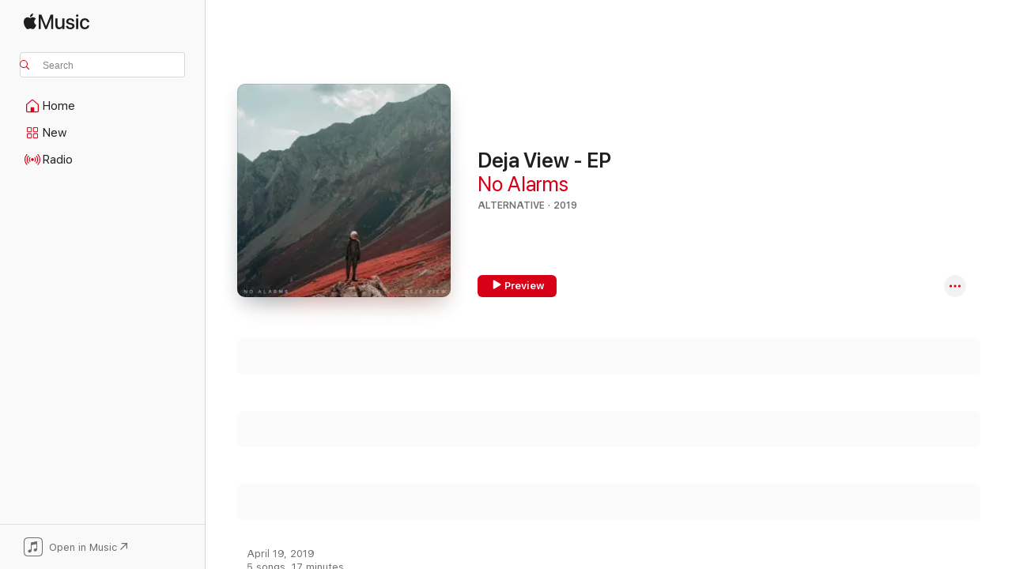

--- FILE ---
content_type: text/html; charset=UTF-8
request_url: https://lnk.to/dejaviewws/applemusic
body_size: 4264
content:
<!DOCTYPE html>
<html lang="en">
    <head>
        <meta charset="utf-8">
<meta http-equiv="x-ua-compatible" content="ie=edge">
<meta name="viewport" content="width=device-width, initial-scale=1">


<title>No Alarms - Deja View</title>
<meta name="description" content="Go to Deja View.">
<link rel="canonical" href="https://lnk.to/dejaview">

<!-- Open Graph -->
<meta property="og:title" content="Deja View">
<meta property="og:description" content="Go to Deja View.">
<meta property="og:url" content="https://lnk.to/dejaview">

<meta property="og:image" content="https://linkstorage.linkfire.com/medialinks/images/150420da-689f-4824-8110-340a2c2a4c64/artwork-600x315.jpg">
<meta property="og:image:secure_url" content="https://linkstorage.linkfire.com/medialinks/images/150420da-689f-4824-8110-340a2c2a4c64/artwork-600x315.jpg">
<meta property="og:image:width" content="600">
<meta property="og:image:height" content="315">


<!-- Twitter summary card -->
<meta name="twitter:title" content="Deja View">
<meta name="twitter:description" content="Go to Deja View.">
<meta name="twitter:url" content="https://lnk.to/dejaview">

<meta name="twitter:card" content="summary_large_image">

    <meta name="twitter:image" content="https://linkstorage.linkfire.com/medialinks/images/150420da-689f-4824-8110-340a2c2a4c64/artwork-440x220.jpg">


<!-- Icons -->
<link rel="shortcut icon" href="https://static.assetlab.io/redirector-prod/4.5.71/img/icons/favicon.ico">

<link rel="apple-touch-icon-precomposed" sizes="57x57" href="https://static.assetlab.io/redirector-prod/4.5.71/img/icons/apple-icon-57x57.png">
<link rel="apple-touch-icon-precomposed" sizes="60x60" href="https://static.assetlab.io/redirector-prod/4.5.71/img/icons/apple-icon-60x60.png">
<link rel="apple-touch-icon-precomposed" sizes="72x72" href="https://static.assetlab.io/redirector-prod/4.5.71/img/icons/apple-icon-72x72.png">
<link rel="apple-touch-icon-precomposed" sizes="76x76" href="https://static.assetlab.io/redirector-prod/4.5.71/img/icons/apple-icon-76x76.png">
<link rel="apple-touch-icon-precomposed" sizes="114x114" href="https://static.assetlab.io/redirector-prod/4.5.71/img/icons/apple-icon-114x114.png">
<link rel="apple-touch-icon-precomposed" sizes="120x120" href="https://static.assetlab.io/redirector-prod/4.5.71/img/icons/apple-icon-120x120.png">
<link rel="apple-touch-icon-precomposed" sizes="144x144" href="https://static.assetlab.io/redirector-prod/4.5.71/img/icons/apple-icon-144x144.png">
<link rel="apple-touch-icon-precomposed" sizes="152x152" href="https://static.assetlab.io/redirector-prod/4.5.71/img/icons/apple-icon-152x152.png">
<link rel="apple-touch-icon-precomposed" sizes="180x180" href="https://static.assetlab.io/redirector-prod/4.5.71/img/icons/apple-icon-180x180.png">

<link rel="icon" type="image/png" href="https://static.assetlab.io/redirector-prod/4.5.71/img/icons/favicon-16x16.png" sizes="16x16">
<link rel="icon" type="image/png" href="https://static.assetlab.io/redirector-prod/4.5.71/img/icons/favicon-32x32.png" sizes="32x32">
<link rel="icon" type="image/png" href="https://static.assetlab.io/redirector-prod/4.5.71/img/icons/favicon-96x96.png" sizes="96x96">

<meta name="msapplication-TileColor" content="#ffffff">
<meta name="msapplication-TileImage" content="https://static.assetlab.io/redirector-prod/4.5.71/img/icons/ms-icon-144x144.png">

        
            </head>
    <body>
        
        <script id="linkfire-general-data">
    window.linkfire = {
        browser: {"name":"Chrome","majorVersion":"131","minorVersion":"0","platform":"macOS","platformVersion":"unknown","platformDescription":"unknown","deviceType":"desktop","deviceName":"unknown","isChrome":true,"isIE":false,"isEdge":false,"isAndroid":false,"isKindle":false,"isIOS":false,"isIOSInstagram":false,"isFacebook":false,"isDesktop":true,"isMobile":false,"isTablet":false,"isCrawler":false,"isPreload":false,"userAgent":"Mozilla\/5.0 (Macintosh; Intel Mac OS X 10_15_7) AppleWebKit\/537.36 (KHTML, like Gecko) Chrome\/131.0.0.0 Safari\/537.36; ClaudeBot\/1.0; +claudebot@anthropic.com)"},
        location: {"ip":"18.118.198.111","continent":"North America","country":"United States","countryCode":"US","regionCode":"OH","city":"Columbus","geo":{"lat":39.9625,"long":-83.0061}},
        transactionId: "234ddbe2-8bad-46a1-b9c1-53f6526a6469",
        autoRedirect: true,
        adsEnabled: false,
        partyId: null    };
</script>

<script id="linkfire-destination-data">
    window.linkfire.destination = {"buttonText":"Play","name":"applemusic","rank":1,"title":"Apple Music","url":"https:\/\/music.apple.com\/us\/album\/deja-view-ep\/1457570382?uo=4\u0026app=music\u0026at=1l3vpUI\u0026ct=LFV_ee8975fc3fef2f60ac607968551cadf2\u0026itscg=30440\u0026itsct=catchall_p1\u0026lId=21593787\u0026cId=none\u0026sr=1\u0026src=Linkfire\u0026ls=1","uri":null,"parameters":{"at":"1l3vpUI","app":"music","ct":"LFV_ee8975fc3fef2f60ac607968551cadf2","itscg":"30440","itsct":"catchall_p1","lId":"21593787","cId":"none","sr":1,"src":"Linkfire","ls":"1"},"isDestinationFallback":null,"marketingConsentBannerEnabled":null,"affiliateServiceName":"itunes","hasVoucher":null,"id":"8f82cc1c-a2c3-4438-8a29-285983518182","serviceType":"play","streamable":null,"components":null};
</script>

<script id="linkfire-tracking-data">
    window.linkfire.tracking = {
        parameters: {"linkId":"e7a6713d-daea-4393-9790-da48d452fa4d","boardId":"89c20f36-ce1b-4e4c-bc3f-da919be2557b","board":"no-alarms-7598","boardTitle":"No Alarms","organisation":null,"organisationId":"15dfc037-3055-4c3b-837c-13dc2b6b6518","organisationName":"No Alarms","organisationPlanId":"e93dd7c4-e091-406c-9db8-74e791c41d92","topLevelOrganisationId":null,"visitorToken":"ee8975fc3fef2f60ac607968551cadf2","newSession":true,"asset":"d2s","referrer":"direct","linkType":"Music","url":"lnk.to\/dejaview","originalUrl":"https:\/\/open.spotify.com\/album\/09q5ERubBqqObEMzoZx87R","action":"applemusic","album":"Deja View","artist":"No Alarms","genre":null,"track":null,"label":null,"isrcs":null,"upcs":["5054526375932"],"landingTitle":"No Alarms - Deja View","serviceList":[{"serviceId":"8f82cc1c-a2c3-4438-8a29-285983518182","serviceName":"applemusic","serviceType":"play","rank":1,"url":"https:\/\/music.apple.com\/us\/album\/deja-view-ep\/1457570382?uo=4\u0026app=music\u0026at=1l3vpUI\u0026ct=LFV_ee8975fc3fef2f60ac607968551cadf2\u0026itscg=30440\u0026itsct=catchall_p1\u0026lId=21593787\u0026cId=none\u0026sr=1\u0026src=Linkfire\u0026ls=1","parameters":{"at":"1l3vpUI","app":"music","ct":"LFV_ee8975fc3fef2f60ac607968551cadf2","itscg":"30440","itsct":"catchall_p1","lId":"21593787","cId":"none","sr":1,"src":"Linkfire","ls":"1"},"affiliateServiceName":"itunes"}],"blockData":[],"transactionId":"234ddbe2-8bad-46a1-b9c1-53f6526a6469","channelId":"d3d58fd7-4c47-11e6-9fd0-066c3e7a8751","channelCode":null,"channelName":"Original","channelType":"Original","channelSubType":"Original","visitorUid":"697bf86ce52690.27286313","activity":null,"params":null,"tags":null,"browser":"Chrome","city":"Columbus","countryCode":"US","country":"United States","device":"desktop","os":"macOS","artistTags":["No Alarms"],"serviceListType":null,"theme":{"name":"redirect","variant":"light"},"adsMetadata":{"hasNativeAds":false,"releaseDateInfo":{"date":"2020-03-02T14:29:24.786752Z","source":"fallback"},"awsRegion":"us-east-1","adUnits":null,"profileId":null}},
        required:   {"linkfire":{"ids":null,"eventTypes":["clickthrough","consent","pageview","preview","subscribe","interact"],"providerName":"linkfire","data":null,"endpoints":[{"eventType":"pageview","eventAction":null,"urls":["\/~\/tr\/visit"],"httpMethod":"POST"},{"eventType":"preview","eventAction":null,"urls":["\/~\/tr\/event"],"httpMethod":"POST"},{"eventType":"clickthrough","eventAction":null,"urls":["\/~\/tr\/event"],"httpMethod":"POST"},{"eventType":"subscribe","eventAction":null,"urls":["\/~\/tr\/event"],"httpMethod":"POST"},{"eventType":"interact","eventAction":null,"urls":["\/~\/tr\/interact"],"httpMethod":"POST"},{"eventType":"consent","eventAction":"optin","urls":["\/~\/tr\/consent"],"httpMethod":"POST"},{"eventType":"consent","eventAction":"optout","urls":["\/~\/tr\/consent"],"httpMethod":"POST"},{"eventType":"consent","eventAction":"advanced","urls":["\/~\/tr\/consent"],"httpMethod":"POST"},{"eventType":"consent","eventAction":"dismiss","urls":["\/~\/tr\/consent"],"httpMethod":"POST"},{"eventType":"consent","eventAction":"dialog_view","urls":["\/~\/tr\/consent"],"httpMethod":"POST"}],"domain":null,"cookies":null,"providerType":"required","pixels":null,"iframes":null}},
        performance:{},
        advertising:{}    };
</script>

<script id="linkfire-consent-data">
    window.linkfire.consent = {"level":"DisabledCookies","levelAsNumber":0,"consentedLevel":null,"consentedLevelAsNumber":0,"consentedRequired":null,"consentedPerformance":{},"consentedAdvertising":{},"providerListRequired":["linkfire"],"providerListPerformance":null,"providerListAdvertising":null,"nestedProvidersAdvertising":{},"controller":{"id":"c4063359-ab2a-471c-9c3d-158ecada375f","name":"Linkfire","legalName":"Linkfire A\/S","image":"https:\/\/services.linkfire.com\/organisations\/logo_c4063359-ab2a-471c-9c3d-158ecada375f.svg","privacyUrl":"https:\/\/www.linkfire.com\/legal\/privacy","ccpaUrl":null,"privacyUrls":{"gdpr":"https:\/\/www.linkfire.com\/legal\/privacy","ccpa":null,"impressum":null,"lgdp":null,"default":"https:\/\/www.linkfire.com\/legal\/privacy"}},"coController":{"id":"15dfc037-3055-4c3b-837c-13dc2b6b6518","name":"No Alarms","legalName":"No Alarms","image":null,"privacyUrl":null,"ccpaUrl":null,"privacyUrls":{"gdpr":null,"ccpa":null,"impressum":null,"lgdp":null,"default":null}},"hasCoController":true,"processor":null,"controllerIsProcessor":true,"isConsentedToLevel":true,"dialogType":"overlay_center_large","consentType":"optin","territories":{"ALL":{"url":null,"title":null,"description":null,"label":null,"consentIsPreChecked":false}},"policies":{"default":{"url":"https:\/\/www.linkfire.com\/legal\/privacy","title":null,"description":null,"label":"Privacy Policy"}},"requiredPoliciesInCountries":{"AT":["impressum","gdpr"],"BE":["gdpr"],"BG":["gdpr"],"BR":["lgdp"],"CA":["gdpr"],"CH":["impressum","gdpr"],"CY":["gdpr"],"CZ":["gdpr"],"DE":["impressum","gdpr"],"DK":["gdpr"],"EE":["gdpr"],"ES":["gdpr"],"FI":["gdpr"],"FR":["gdpr"],"GB":["gdpr"],"GR":["gdpr"],"HR":["gdpr"],"HU":["gdpr"],"IE":["gdpr"],"IS":["gdpr"],"IT":["gdpr"],"LI":["gdpr"],"LT":["gdpr"],"LU":["gdpr"],"LV":["gdpr"],"MT":["gdpr"],"NL":["gdpr"],"NO":["gdpr"],"PL":["gdpr"],"PT":["gdpr"],"RO":["gdpr"],"SE":["gdpr"],"SI":["gdpr"],"SK":["gdpr"],"US":["default"]},"additionPrivacyUrls":null};
    
        
        window.linkfire.consent.performance = window.linkfire.consent.performance || [];
    window.linkfire.consent.advertiser  = window.linkfire.consent.advertiser  || [];
    
</script>




<script defer src="https://static.assetlab.io/redirector-prod/4.5.71/inline-redirect.js"></script>
    </body>
</html>


--- FILE ---
content_type: text/html
request_url: https://music.apple.com/us/album/deja-view-ep/1457570382?at=1l3vpUI&ct=LFV_ee8975fc3fef2f60ac607968551cadf2&itsct=catchall_p1&itscg=30440&ls=1&uo=4
body_size: 20993
content:
<!DOCTYPE html>
<html dir="ltr" lang="en-US">
    <head>
        <!-- prettier-ignore -->
        <meta charset="utf-8">
        <!-- prettier-ignore -->
        <meta http-equiv="X-UA-Compatible" content="IE=edge">
        <!-- prettier-ignore -->
        <meta
            name="viewport"
            content="width=device-width,initial-scale=1,interactive-widget=resizes-content"
        >
        <!-- prettier-ignore -->
        <meta name="applicable-device" content="pc,mobile">
        <!-- prettier-ignore -->
        <meta name="referrer" content="strict-origin">
        <!-- prettier-ignore -->
        <link
            rel="apple-touch-icon"
            sizes="180x180"
            href="/assets/favicon/favicon-180.png"
        >
        <!-- prettier-ignore -->
        <link
            rel="icon"
            type="image/png"
            sizes="32x32"
            href="/assets/favicon/favicon-32.png"
        >
        <!-- prettier-ignore -->
        <link
            rel="icon"
            type="image/png"
            sizes="16x16"
            href="/assets/favicon/favicon-16.png"
        >
        <!-- prettier-ignore -->
        <link
            rel="mask-icon"
            href="/assets/favicon/favicon.svg"
            color="#fa233b"
        >
        <!-- prettier-ignore -->
        <link rel="manifest" href="/manifest.json">

        <title>‎Deja View - EP - Album by No Alarms - Apple Music</title><!-- HEAD_svelte-1cypuwr_START --><link rel="preconnect" href="//www.apple.com/wss/fonts" crossorigin="anonymous"><link rel="stylesheet" href="//www.apple.com/wss/fonts?families=SF+Pro,v4%7CSF+Pro+Icons,v1&amp;display=swap" type="text/css" referrerpolicy="strict-origin-when-cross-origin"><!-- HEAD_svelte-1cypuwr_END --><!-- HEAD_svelte-eg3hvx_START -->    <meta name="description" content="Listen to Deja View - EP by No Alarms on Apple Music. 2019. 5 Songs. Duration: 17 minutes."> <meta name="keywords" content="listen, Deja View - EP, No Alarms, music, singles, songs, Alternative, streaming music, apple music"> <link rel="canonical" href="https://music.apple.com/us/album/deja-view-ep/1457570382">   <link rel="alternate" type="application/json+oembed" href="https://music.apple.com/api/oembed?url=https%3A%2F%2Fmusic.apple.com%2Fus%2Falbum%2Fdeja-view-ep%2F1457570382" title="Deja View - EP by No Alarms on Apple Music">  <meta name="al:ios:app_store_id" content="1108187390"> <meta name="al:ios:app_name" content="Apple Music"> <meta name="apple:content_id" content="1457570382"> <meta name="apple:title" content="Deja View - EP"> <meta name="apple:description" content="Listen to Deja View - EP by No Alarms on Apple Music. 2019. 5 Songs. Duration: 17 minutes.">   <meta property="og:title" content="Deja View - EP by No Alarms on Apple Music"> <meta property="og:description" content="Album · 2019 · 5 Songs"> <meta property="og:site_name" content="Apple Music - Web Player"> <meta property="og:url" content="https://music.apple.com/us/album/deja-view-ep/1457570382"> <meta property="og:image" content="https://is1-ssl.mzstatic.com/image/thumb/Music113/v4/0c/ba/d3/0cbad358-3bbb-c853-aee3-5f2eafc551e5/5054526375932_1.jpg/1200x630wp-60.jpg"> <meta property="og:image:secure_url" content="https://is1-ssl.mzstatic.com/image/thumb/Music113/v4/0c/ba/d3/0cbad358-3bbb-c853-aee3-5f2eafc551e5/5054526375932_1.jpg/1200x630wp-60.jpg"> <meta property="og:image:alt" content="Deja View - EP by No Alarms on Apple Music"> <meta property="og:image:width" content="1200"> <meta property="og:image:height" content="630"> <meta property="og:image:type" content="image/jpg"> <meta property="og:type" content="music.album"> <meta property="og:locale" content="en_US">  <meta property="music:song_count" content="5"> <meta property="music:song" content="https://music.apple.com/us/song/fallout/1457570395"> <meta property="music:song:preview_url:secure_url" content="https://music.apple.com/us/song/fallout/1457570395"> <meta property="music:song:disc" content="1"> <meta property="music:song:duration" content="PT3M12S"> <meta property="music:song:track" content="1">  <meta property="music:song" content="https://music.apple.com/us/song/marble-bars/1457570582"> <meta property="music:song:preview_url:secure_url" content="https://music.apple.com/us/song/marble-bars/1457570582"> <meta property="music:song:disc" content="1"> <meta property="music:song:duration" content="PT3M7S"> <meta property="music:song:track" content="2">  <meta property="music:song" content="https://music.apple.com/us/song/bad-advice/1457570591"> <meta property="music:song:preview_url:secure_url" content="https://music.apple.com/us/song/bad-advice/1457570591"> <meta property="music:song:disc" content="1"> <meta property="music:song:duration" content="PT3M18S"> <meta property="music:song:track" content="3">  <meta property="music:song" content="https://music.apple.com/us/song/the-landing/1457570599"> <meta property="music:song:preview_url:secure_url" content="https://music.apple.com/us/song/the-landing/1457570599"> <meta property="music:song:disc" content="1"> <meta property="music:song:duration" content="PT3M49S"> <meta property="music:song:track" content="4">  <meta property="music:song" content="https://music.apple.com/us/song/find-me/1457570605"> <meta property="music:song:preview_url:secure_url" content="https://music.apple.com/us/song/find-me/1457570605"> <meta property="music:song:disc" content="1"> <meta property="music:song:duration" content="PT4M31S"> <meta property="music:song:track" content="5">   <meta property="music:musician" content="https://music.apple.com/us/artist/no-alarms/1325926868"> <meta property="music:release_date" content="2019-04-19T00:00:00.000Z">   <meta name="twitter:title" content="Deja View - EP by No Alarms on Apple Music"> <meta name="twitter:description" content="Album · 2019 · 5 Songs"> <meta name="twitter:site" content="@AppleMusic"> <meta name="twitter:image" content="https://is1-ssl.mzstatic.com/image/thumb/Music113/v4/0c/ba/d3/0cbad358-3bbb-c853-aee3-5f2eafc551e5/5054526375932_1.jpg/600x600bf-60.jpg"> <meta name="twitter:image:alt" content="Deja View - EP by No Alarms on Apple Music"> <meta name="twitter:card" content="summary">       <!-- HTML_TAG_START -->
                <script id=schema:music-album type="application/ld+json">
                    {"@context":"http://schema.org","@type":"MusicAlbum","name":"Deja View - EP","description":"Listen to Deja View - EP by No Alarms on Apple Music. 2019. 5 Songs. Duration: 17 minutes.","citation":[{"@type":"MusicAlbum","image":"https://is1-ssl.mzstatic.com/image/thumb/Music115/v4/b8/82/4d/b8824db6-85da-8c93-ae48-a59c8acff55e/artwork.jpg/1200x630bb.jpg","url":"https://music.apple.com/us/album/the-motion/1564317732","name":"The Motion"},{"@type":"MusicAlbum","image":"https://is1-ssl.mzstatic.com/image/thumb/Music123/v4/51/1e/49/511e4929-f640-12b6-ee34-1b9b2a2f61e6/artwork.jpg/1200x630bb.jpg","url":"https://music.apple.com/us/album/the-first-of-the-last/1489772120","name":"The First of the Last"},{"@type":"MusicAlbum","image":"https://is1-ssl.mzstatic.com/image/thumb/Music114/v4/5f/ca/91/5fca91c6-1ba7-8b73-f559-d30751e11b74/766871784004_Cover.jpg/1200x630bb.jpg","url":"https://music.apple.com/us/album/instant-nostalgia-side-a-ep/1526601284","name":"Instant Nostalgia (Side A) - EP"},{"@type":"MusicAlbum","image":"https://is1-ssl.mzstatic.com/image/thumb/Music221/v4/5a/88/7f/5a887f64-99c8-3bc4-9fda-261c1ea5d0dd/196292092806.jpg/1200x630bb.jpg","url":"https://music.apple.com/us/album/fever-dreams-deluxe-edition/1576584962","name":"Fever Dreams (Deluxe Edition)"},{"@type":"MusicAlbum","image":"https://is1-ssl.mzstatic.com/image/thumb/Music114/v4/0b/e8/8a/0be88a4e-7a27-7a97-c8e6-0bd21e31347b/5054526395404_cover.jpg/1200x630bb.jpg","url":"https://music.apple.com/us/album/fmlybnd/1533928406","name":"Fmlybnd"},{"@type":"MusicAlbum","image":"https://is1-ssl.mzstatic.com/image/thumb/Music221/v4/cb/17/c2/cb17c2b1-d157-931b-c763-73604632f634/054391821782_cover.jpg/1200x630bb.jpg","url":"https://music.apple.com/us/album/local-nomad-ep/1775493325","name":"Local Nomad - EP"},{"@type":"MusicAlbum","image":"https://is1-ssl.mzstatic.com/image/thumb/Music211/v4/2a/5f/40/2a5f40e8-3397-179f-2082-bbf3275e0ca2/194491308407_cover.jpg/1200x630bb.jpg","url":"https://music.apple.com/us/album/reflections-ep/1742825933","name":"Reflections - EP"},{"@type":"MusicAlbum","image":"https://is1-ssl.mzstatic.com/image/thumb/Music211/v4/51/63/08/51630852-0814-9066-2d2d-1a8898662248/artwork.jpg/1200x630bb.jpg","url":"https://music.apple.com/us/album/youth/1770246972","name":"YOUTH//"},{"@type":"MusicAlbum","image":"https://is1-ssl.mzstatic.com/image/thumb/Music126/v4/76/51/27/7651272a-dcc6-4b93-c68d-d24fc5299fea/748926855747_ldnThbiSKfXRLNMRsAundefined.jpg/1200x630bb.jpg","url":"https://music.apple.com/us/album/weekend-yet-ep/1703057691","name":"Weekend Yet - EP"},{"@type":"MusicAlbum","image":"https://is1-ssl.mzstatic.com/image/thumb/Music123/v4/91/27/19/912719e5-a0d3-40b2-a6e8-8fc14c5168ef/192641331855_Cover.jpg/1200x630bb.jpg","url":"https://music.apple.com/us/album/big-horns-on-my-truck/1469766266","name":"Big Horns on My Truck"}],"tracks":[{"@type":"MusicRecording","name":"Fallout","duration":"PT3M12S","url":"https://music.apple.com/us/song/fallout/1457570395","offers":{"@type":"Offer","category":"free","price":0},"audio":{"@type":"AudioObject","potentialAction":{"@type":"ListenAction","expectsAcceptanceOf":{"@type":"Offer","category":"free"},"target":{"@type":"EntryPoint","actionPlatform":"https://music.apple.com/us/song/fallout/1457570395"}},"name":"Fallout","contentUrl":"https://audio-ssl.itunes.apple.com/itunes-assets/AudioPreview115/v4/b2/31/4d/b2314d56-faf4-484c-08b3-6b4cd0db1ffa/mzaf_2727609355933854923.plus.aac.ep.m4a","duration":"PT3M12S","uploadDate":"2019-04-05","thumbnailUrl":"https://is1-ssl.mzstatic.com/image/thumb/Music113/v4/0c/ba/d3/0cbad358-3bbb-c853-aee3-5f2eafc551e5/5054526375932_1.jpg/1200x630bb.jpg"}},{"@type":"MusicRecording","name":"Marble Bars","duration":"PT3M7S","url":"https://music.apple.com/us/song/marble-bars/1457570582","offers":{"@type":"Offer","category":"free","price":0},"audio":{"@type":"AudioObject","potentialAction":{"@type":"ListenAction","expectsAcceptanceOf":{"@type":"Offer","category":"free"},"target":{"@type":"EntryPoint","actionPlatform":"https://music.apple.com/us/song/marble-bars/1457570582"}},"name":"Marble Bars","contentUrl":"https://audio-ssl.itunes.apple.com/itunes-assets/AudioPreview125/v4/0f/9a/29/0f9a29c4-c9c6-0d51-cb08-2110dd3892c7/mzaf_16293302599315886484.plus.aac.ep.m4a","duration":"PT3M7S","uploadDate":"2019-02-08","thumbnailUrl":"https://is1-ssl.mzstatic.com/image/thumb/Music113/v4/0c/ba/d3/0cbad358-3bbb-c853-aee3-5f2eafc551e5/5054526375932_1.jpg/1200x630bb.jpg"}},{"@type":"MusicRecording","name":"Bad Advice","duration":"PT3M18S","url":"https://music.apple.com/us/song/bad-advice/1457570591","offers":{"@type":"Offer","category":"free","price":0},"audio":{"@type":"AudioObject","potentialAction":{"@type":"ListenAction","expectsAcceptanceOf":{"@type":"Offer","category":"free"},"target":{"@type":"EntryPoint","actionPlatform":"https://music.apple.com/us/song/bad-advice/1457570591"}},"name":"Bad Advice","contentUrl":"https://audio-ssl.itunes.apple.com/itunes-assets/AudioPreview115/v4/49/d7/53/49d7533c-ac09-4b3f-8bec-9288e5f9ff0b/mzaf_6144143670098992883.plus.aac.ep.m4a","duration":"PT3M18S","uploadDate":"2019-04-19","thumbnailUrl":"https://is1-ssl.mzstatic.com/image/thumb/Music113/v4/0c/ba/d3/0cbad358-3bbb-c853-aee3-5f2eafc551e5/5054526375932_1.jpg/1200x630bb.jpg"}},{"@type":"MusicRecording","name":"The Landing","duration":"PT3M49S","url":"https://music.apple.com/us/song/the-landing/1457570599","offers":{"@type":"Offer","category":"free","price":0},"audio":{"@type":"AudioObject","potentialAction":{"@type":"ListenAction","expectsAcceptanceOf":{"@type":"Offer","category":"free"},"target":{"@type":"EntryPoint","actionPlatform":"https://music.apple.com/us/song/the-landing/1457570599"}},"name":"The Landing","contentUrl":"https://audio-ssl.itunes.apple.com/itunes-assets/AudioPreview125/v4/3a/25/2e/3a252e70-b6bc-bf37-b9e2-4db8da2ae52c/mzaf_12399444685049518599.plus.aac.ep.m4a","duration":"PT3M49S","uploadDate":"2018-09-07","thumbnailUrl":"https://is1-ssl.mzstatic.com/image/thumb/Music113/v4/0c/ba/d3/0cbad358-3bbb-c853-aee3-5f2eafc551e5/5054526375932_1.jpg/1200x630bb.jpg"}},{"@type":"MusicRecording","name":"Find Me","duration":"PT4M31S","url":"https://music.apple.com/us/song/find-me/1457570605","offers":{"@type":"Offer","category":"free","price":0},"audio":{"@type":"AudioObject","potentialAction":{"@type":"ListenAction","expectsAcceptanceOf":{"@type":"Offer","category":"free"},"target":{"@type":"EntryPoint","actionPlatform":"https://music.apple.com/us/song/find-me/1457570605"}},"name":"Find Me","contentUrl":"https://audio-ssl.itunes.apple.com/itunes-assets/AudioPreview115/v4/b7/18/4d/b7184d25-d3de-8d02-974e-5d43cad1d42d/mzaf_8673822381271965944.plus.aac.ep.m4a","duration":"PT4M31S","uploadDate":"2018-11-02","thumbnailUrl":"https://is1-ssl.mzstatic.com/image/thumb/Music113/v4/0c/ba/d3/0cbad358-3bbb-c853-aee3-5f2eafc551e5/5054526375932_1.jpg/1200x630bb.jpg"}}],"workExample":[{"@type":"MusicAlbum","image":"https://is1-ssl.mzstatic.com/image/thumb/Music118/v4/f1/41/2e/f1412eae-d5c4-67d9-718e-f1bec2f993b2/5054526570795_1.jpg/1200x630bb.jpg","url":"https://music.apple.com/us/album/no-alarms-ep/1433628933","name":"No Alarms - EP"},{"@type":"MusicAlbum","image":"https://is1-ssl.mzstatic.com/image/thumb/Music124/v4/7b/80/aa/7b80aac2-73e6-887a-1239-b0de344e1c61/5054526218826_1.jpg/1200x630bb.jpg","url":"https://music.apple.com/us/album/marble-bars-single/1447806231","name":"Marble Bars - Single"},{"@type":"MusicAlbum","image":"https://is1-ssl.mzstatic.com/image/thumb/Music128/v4/8f/53/1f/8f531f88-638d-524e-c78d-9b5d1bdeac07/5054526296824_1.jpg/1200x630bb.jpg","url":"https://music.apple.com/us/album/find-me-single/1438731821","name":"Find Me - Single"},{"@type":"MusicAlbum","image":"https://is1-ssl.mzstatic.com/image/thumb/Music128/v4/da/70/e8/da70e8a2-6249-2988-903b-298d478de499/5054526571136_1.jpg/1200x630bb.jpg","url":"https://music.apple.com/us/album/right-is-whats-left-single/1433764354","name":"Right Is What's Left - Single"},{"@type":"MusicAlbum","image":"https://is1-ssl.mzstatic.com/image/thumb/Music122/v4/d2/10/ce/d210ce40-1a15-1d2a-fd83-2d98ec9ecfde/5056494913659_1.jpg/1200x630bb.jpg","url":"https://music.apple.com/us/album/the-blue-single/1627327234","name":"The Blue - Single"},{"@type":"MusicAlbum","image":"https://is1-ssl.mzstatic.com/image/thumb/Music221/v4/09/40/05/09400554-462d-8dcc-d87e-04a1ab5fca03/198846065755.jpg/1200x630bb.jpg","url":"https://music.apple.com/us/album/when-we-were-old-single/1763085552","name":"When We Were Old - Single"},{"@type":"MusicAlbum","image":"https://is1-ssl.mzstatic.com/image/thumb/Music118/v4/da/14/5d/da145d2d-322a-fddd-38a5-02210009d734/5054526570818_1.jpg/1200x630bb.jpg","url":"https://music.apple.com/us/album/the-landing-single/1433756605","name":"The Landing - Single"},{"@type":"MusicAlbum","image":"https://is1-ssl.mzstatic.com/image/thumb/Music123/v4/1a/e7/a1/1ae7a10c-230c-88e9-b04e-0e0de48f330a/5054526216846_1.jpg/1200x630bb.jpg","url":"https://music.apple.com/us/album/fallout-single/1455624198","name":"Fallout - Single"},{"@type":"MusicAlbum","image":"https://is1-ssl.mzstatic.com/image/thumb/Music118/v4/a9/dd/d4/a9ddd486-4abe-a549-1b1d-ed8ee57ceb41/5054526622531_1.jpg/1200x630bb.jpg","url":"https://music.apple.com/us/album/amateur-telephony-single/1434055794","name":"Amateur Telephony - Single"},{"@type":"MusicRecording","name":"Fallout","duration":"PT3M12S","url":"https://music.apple.com/us/song/fallout/1457570395","offers":{"@type":"Offer","category":"free","price":0},"audio":{"@type":"AudioObject","potentialAction":{"@type":"ListenAction","expectsAcceptanceOf":{"@type":"Offer","category":"free"},"target":{"@type":"EntryPoint","actionPlatform":"https://music.apple.com/us/song/fallout/1457570395"}},"name":"Fallout","contentUrl":"https://audio-ssl.itunes.apple.com/itunes-assets/AudioPreview115/v4/b2/31/4d/b2314d56-faf4-484c-08b3-6b4cd0db1ffa/mzaf_2727609355933854923.plus.aac.ep.m4a","duration":"PT3M12S","uploadDate":"2019-04-05","thumbnailUrl":"https://is1-ssl.mzstatic.com/image/thumb/Music113/v4/0c/ba/d3/0cbad358-3bbb-c853-aee3-5f2eafc551e5/5054526375932_1.jpg/1200x630bb.jpg"}},{"@type":"MusicRecording","name":"Marble Bars","duration":"PT3M7S","url":"https://music.apple.com/us/song/marble-bars/1457570582","offers":{"@type":"Offer","category":"free","price":0},"audio":{"@type":"AudioObject","potentialAction":{"@type":"ListenAction","expectsAcceptanceOf":{"@type":"Offer","category":"free"},"target":{"@type":"EntryPoint","actionPlatform":"https://music.apple.com/us/song/marble-bars/1457570582"}},"name":"Marble Bars","contentUrl":"https://audio-ssl.itunes.apple.com/itunes-assets/AudioPreview125/v4/0f/9a/29/0f9a29c4-c9c6-0d51-cb08-2110dd3892c7/mzaf_16293302599315886484.plus.aac.ep.m4a","duration":"PT3M7S","uploadDate":"2019-02-08","thumbnailUrl":"https://is1-ssl.mzstatic.com/image/thumb/Music113/v4/0c/ba/d3/0cbad358-3bbb-c853-aee3-5f2eafc551e5/5054526375932_1.jpg/1200x630bb.jpg"}},{"@type":"MusicRecording","name":"Bad Advice","duration":"PT3M18S","url":"https://music.apple.com/us/song/bad-advice/1457570591","offers":{"@type":"Offer","category":"free","price":0},"audio":{"@type":"AudioObject","potentialAction":{"@type":"ListenAction","expectsAcceptanceOf":{"@type":"Offer","category":"free"},"target":{"@type":"EntryPoint","actionPlatform":"https://music.apple.com/us/song/bad-advice/1457570591"}},"name":"Bad Advice","contentUrl":"https://audio-ssl.itunes.apple.com/itunes-assets/AudioPreview115/v4/49/d7/53/49d7533c-ac09-4b3f-8bec-9288e5f9ff0b/mzaf_6144143670098992883.plus.aac.ep.m4a","duration":"PT3M18S","uploadDate":"2019-04-19","thumbnailUrl":"https://is1-ssl.mzstatic.com/image/thumb/Music113/v4/0c/ba/d3/0cbad358-3bbb-c853-aee3-5f2eafc551e5/5054526375932_1.jpg/1200x630bb.jpg"}},{"@type":"MusicRecording","name":"The Landing","duration":"PT3M49S","url":"https://music.apple.com/us/song/the-landing/1457570599","offers":{"@type":"Offer","category":"free","price":0},"audio":{"@type":"AudioObject","potentialAction":{"@type":"ListenAction","expectsAcceptanceOf":{"@type":"Offer","category":"free"},"target":{"@type":"EntryPoint","actionPlatform":"https://music.apple.com/us/song/the-landing/1457570599"}},"name":"The Landing","contentUrl":"https://audio-ssl.itunes.apple.com/itunes-assets/AudioPreview125/v4/3a/25/2e/3a252e70-b6bc-bf37-b9e2-4db8da2ae52c/mzaf_12399444685049518599.plus.aac.ep.m4a","duration":"PT3M49S","uploadDate":"2018-09-07","thumbnailUrl":"https://is1-ssl.mzstatic.com/image/thumb/Music113/v4/0c/ba/d3/0cbad358-3bbb-c853-aee3-5f2eafc551e5/5054526375932_1.jpg/1200x630bb.jpg"}},{"@type":"MusicRecording","name":"Find Me","duration":"PT4M31S","url":"https://music.apple.com/us/song/find-me/1457570605","offers":{"@type":"Offer","category":"free","price":0},"audio":{"@type":"AudioObject","potentialAction":{"@type":"ListenAction","expectsAcceptanceOf":{"@type":"Offer","category":"free"},"target":{"@type":"EntryPoint","actionPlatform":"https://music.apple.com/us/song/find-me/1457570605"}},"name":"Find Me","contentUrl":"https://audio-ssl.itunes.apple.com/itunes-assets/AudioPreview115/v4/b7/18/4d/b7184d25-d3de-8d02-974e-5d43cad1d42d/mzaf_8673822381271965944.plus.aac.ep.m4a","duration":"PT4M31S","uploadDate":"2018-11-02","thumbnailUrl":"https://is1-ssl.mzstatic.com/image/thumb/Music113/v4/0c/ba/d3/0cbad358-3bbb-c853-aee3-5f2eafc551e5/5054526375932_1.jpg/1200x630bb.jpg"}}],"url":"https://music.apple.com/us/album/deja-view-ep/1457570382","image":"https://is1-ssl.mzstatic.com/image/thumb/Music113/v4/0c/ba/d3/0cbad358-3bbb-c853-aee3-5f2eafc551e5/5054526375932_1.jpg/1200x630bb.jpg","potentialAction":{"@type":"ListenAction","expectsAcceptanceOf":{"@type":"Offer","category":"free"},"target":{"@type":"EntryPoint","actionPlatform":"https://music.apple.com/us/album/deja-view-ep/1457570382"}},"genre":["Alternative","Music","Rock"],"datePublished":"2019-04-19","byArtist":[{"@type":"MusicGroup","url":"https://music.apple.com/us/artist/no-alarms/1325926868","name":"No Alarms"}]}
                </script>
                <!-- HTML_TAG_END -->    <!-- HEAD_svelte-eg3hvx_END -->
      <script type="module" crossorigin src="/assets/index~90a29058ba.js"></script>
      <link rel="stylesheet" href="/assets/index~fbf29d0525.css">
      <script type="module">import.meta.url;import("_").catch(()=>1);async function* g(){};window.__vite_is_modern_browser=true;</script>
      <script type="module">!function(){if(window.__vite_is_modern_browser)return;console.warn("vite: loading legacy chunks, syntax error above and the same error below should be ignored");var e=document.getElementById("vite-legacy-polyfill"),n=document.createElement("script");n.src=e.src,n.onload=function(){System.import(document.getElementById('vite-legacy-entry').getAttribute('data-src'))},document.body.appendChild(n)}();</script>
    </head>
    <body>
        
        <script
            async
            src="/includes/js-cdn/musickit/v3/amp/musickit.js"
        ></script>
        <script
            type="module"
            async
            src="/includes/js-cdn/musickit/v3/components/musickit-components/musickit-components.esm.js"
        ></script>
        <script
            nomodule
            async
            src="/includes/js-cdn/musickit/v3/components/musickit-components/musickit-components.js"
        ></script>
        <svg style="display: none" xmlns="http://www.w3.org/2000/svg">
            <symbol id="play-circle-fill" viewBox="0 0 60 60">
                <path
                    class="icon-circle-fill__circle"
                    fill="var(--iconCircleFillBG, transparent)"
                    d="M30 60c16.411 0 30-13.617 30-30C60 13.588 46.382 0 29.971 0 13.588 0 .001 13.588.001 30c0 16.383 13.617 30 30 30Z"
                />
                <path
                    fill="var(--iconFillArrow, var(--keyColor, black))"
                    d="M24.411 41.853c-1.41.853-3.028.177-3.028-1.294V19.47c0-1.44 1.735-2.058 3.028-1.294l17.265 10.235a1.89 1.89 0 0 1 0 3.265L24.411 41.853Z"
                />
            </symbol>
        </svg>
        <div class="body-container">
              <div class="app-container svelte-t3vj1e" data-testid="app-container">   <div class="header svelte-rjjbqs" data-testid="header"><nav data-testid="navigation" class="navigation svelte-13li0vp"><div class="navigation__header svelte-13li0vp"><div data-testid="logo" class="logo svelte-1o7dz8w"> <a aria-label="Apple Music" role="img" href="https://music.apple.com/us/home" class="svelte-1o7dz8w"><svg height="20" viewBox="0 0 83 20" width="83" xmlns="http://www.w3.org/2000/svg" class="logo" aria-hidden="true"><path d="M34.752 19.746V6.243h-.088l-5.433 13.503h-2.074L21.711 6.243h-.087v13.503h-2.548V1.399h3.235l5.833 14.621h.1l5.82-14.62h3.248v18.347h-2.56zm16.649 0h-2.586v-2.263h-.062c-.725 1.602-2.061 2.504-4.072 2.504-2.86 0-4.61-1.894-4.61-4.958V6.37h2.698v8.125c0 2.034.95 3.127 2.81 3.127 1.95 0 3.124-1.373 3.124-3.458V6.37H51.4v13.376zm7.394-13.618c3.06 0 5.046 1.73 5.134 4.196h-2.536c-.15-1.296-1.087-2.11-2.598-2.11-1.462 0-2.436.724-2.436 1.793 0 .839.6 1.41 2.023 1.741l2.136.496c2.686.636 3.71 1.704 3.71 3.636 0 2.442-2.236 4.12-5.333 4.12-3.285 0-5.26-1.64-5.509-4.183h2.673c.25 1.398 1.187 2.085 2.836 2.085 1.623 0 2.623-.687 2.623-1.78 0-.865-.487-1.373-1.924-1.704l-2.136-.508c-2.498-.585-3.735-1.806-3.735-3.75 0-2.391 2.049-4.032 5.072-4.032zM66.1 2.836c0-.878.7-1.577 1.561-1.577.862 0 1.55.7 1.55 1.577 0 .864-.688 1.576-1.55 1.576a1.573 1.573 0 0 1-1.56-1.576zm.212 3.534h2.698v13.376h-2.698zm14.089 4.603c-.275-1.424-1.324-2.556-3.085-2.556-2.086 0-3.46 1.767-3.46 4.64 0 2.938 1.386 4.642 3.485 4.642 1.66 0 2.748-.928 3.06-2.48H83C82.713 18.067 80.477 20 77.317 20c-3.76 0-6.208-2.62-6.208-6.942 0-4.247 2.448-6.93 6.183-6.93 3.385 0 5.446 2.213 5.683 4.845h-2.573zM10.824 3.189c-.698.834-1.805 1.496-2.913 1.398-.145-1.128.41-2.33 1.036-3.065C9.644.662 10.848.05 11.835 0c.121 1.178-.336 2.33-1.01 3.19zm.999 1.619c.624.049 2.425.244 3.578 1.98-.096.074-2.137 1.272-2.113 3.79.024 3.01 2.593 4.012 2.617 4.037-.024.074-.407 1.419-1.344 2.812-.817 1.224-1.657 2.422-3.002 2.447-1.297.024-1.73-.783-3.218-.783-1.489 0-1.97.758-3.194.807-1.297.048-2.28-1.297-3.097-2.52C.368 14.908-.904 10.408.825 7.375c.84-1.516 2.377-2.47 4.034-2.495 1.273-.023 2.45.857 3.218.857.769 0 2.137-1.027 3.746-.93z"></path></svg></a>   </div> <div class="search-input-wrapper svelte-nrtdem" data-testid="search-input"><div data-testid="amp-search-input" aria-controls="search-suggestions" aria-expanded="false" aria-haspopup="listbox" aria-owns="search-suggestions" class="search-input-container svelte-rg26q6" tabindex="-1" role=""><div class="flex-container svelte-rg26q6"><form id="search-input-form" class="svelte-rg26q6"><svg height="16" width="16" viewBox="0 0 16 16" class="search-svg" aria-hidden="true"><path d="M11.87 10.835c.018.015.035.03.051.047l3.864 3.863a.735.735 0 1 1-1.04 1.04l-3.863-3.864a.744.744 0 0 1-.047-.051 6.667 6.667 0 1 1 1.035-1.035zM6.667 12a5.333 5.333 0 1 0 0-10.667 5.333 5.333 0 0 0 0 10.667z"></path></svg> <input aria-autocomplete="list" aria-multiline="false" aria-controls="search-suggestions" placeholder="Search" spellcheck="false" autocomplete="off" autocorrect="off" autocapitalize="off" type="text" inputmode="search" class="search-input__text-field svelte-rg26q6" data-testid="search-input__text-field"></form> </div> <div data-testid="search-scope-bar"></div>   </div> </div></div> <div data-testid="navigation-content" class="navigation__content svelte-13li0vp" id="navigation" aria-hidden="false"><div class="navigation__scrollable-container svelte-13li0vp"><div data-testid="navigation-items-primary" class="navigation-items navigation-items--primary svelte-ng61m8"> <ul class="navigation-items__list svelte-ng61m8">  <li class="navigation-item navigation-item__home svelte-1a5yt87" aria-selected="false" data-testid="navigation-item"> <a href="https://music.apple.com/us/home" class="navigation-item__link svelte-1a5yt87" role="button" data-testid="home" aria-pressed="false"><div class="navigation-item__content svelte-zhx7t9"> <span class="navigation-item__icon svelte-zhx7t9"> <svg width="24" height="24" viewBox="0 0 24 24" xmlns="http://www.w3.org/2000/svg" aria-hidden="true"><path d="M5.93 20.16a1.94 1.94 0 0 1-1.43-.502c-.334-.335-.502-.794-.502-1.393v-7.142c0-.362.062-.688.177-.953.123-.264.326-.529.6-.75l6.145-5.157c.176-.141.344-.247.52-.318.176-.07.362-.105.564-.105.194 0 .388.035.565.105.176.07.352.177.52.318l6.146 5.158c.273.23.467.476.59.75.124.264.177.59.177.96v7.134c0 .59-.159 1.058-.503 1.393-.335.335-.811.503-1.428.503H5.929Zm12.14-1.172c.221 0 .406-.07.547-.212a.688.688 0 0 0 .22-.511v-7.142c0-.177-.026-.344-.087-.459a.97.97 0 0 0-.265-.353l-6.154-5.149a.756.756 0 0 0-.177-.115.37.37 0 0 0-.15-.035.37.37 0 0 0-.158.035l-.177.115-6.145 5.15a.982.982 0 0 0-.274.352 1.13 1.13 0 0 0-.088.468v7.133c0 .203.08.379.23.511a.744.744 0 0 0 .546.212h12.133Zm-8.323-4.7c0-.176.062-.326.177-.432a.6.6 0 0 1 .423-.159h3.315c.176 0 .326.053.432.16s.159.255.159.431v4.973H9.756v-4.973Z"></path></svg> </span> <span class="navigation-item__label svelte-zhx7t9"> Home </span> </div></a>  </li>  <li class="navigation-item navigation-item__new svelte-1a5yt87" aria-selected="false" data-testid="navigation-item"> <a href="https://music.apple.com/us/new" class="navigation-item__link svelte-1a5yt87" role="button" data-testid="new" aria-pressed="false"><div class="navigation-item__content svelte-zhx7t9"> <span class="navigation-item__icon svelte-zhx7t9"> <svg height="24" viewBox="0 0 24 24" width="24" aria-hidden="true"><path d="M9.92 11.354c.966 0 1.453-.487 1.453-1.49v-3.4c0-1.004-.487-1.483-1.453-1.483H6.452C5.487 4.981 5 5.46 5 6.464v3.4c0 1.003.487 1.49 1.452 1.49zm7.628 0c.965 0 1.452-.487 1.452-1.49v-3.4c0-1.004-.487-1.483-1.452-1.483h-3.46c-.974 0-1.46.479-1.46 1.483v3.4c0 1.003.486 1.49 1.46 1.49zm-7.65-1.073h-3.43c-.266 0-.396-.137-.396-.418v-3.4c0-.273.13-.41.396-.41h3.43c.265 0 .402.137.402.41v3.4c0 .281-.137.418-.403.418zm7.634 0h-3.43c-.273 0-.402-.137-.402-.418v-3.4c0-.273.129-.41.403-.41h3.43c.265 0 .395.137.395.41v3.4c0 .281-.13.418-.396.418zm-7.612 8.7c.966 0 1.453-.48 1.453-1.483v-3.407c0-.996-.487-1.483-1.453-1.483H6.452c-.965 0-1.452.487-1.452 1.483v3.407c0 1.004.487 1.483 1.452 1.483zm7.628 0c.965 0 1.452-.48 1.452-1.483v-3.407c0-.996-.487-1.483-1.452-1.483h-3.46c-.974 0-1.46.487-1.46 1.483v3.407c0 1.004.486 1.483 1.46 1.483zm-7.65-1.072h-3.43c-.266 0-.396-.137-.396-.41v-3.4c0-.282.13-.418.396-.418h3.43c.265 0 .402.136.402.418v3.4c0 .273-.137.41-.403.41zm7.634 0h-3.43c-.273 0-.402-.137-.402-.41v-3.4c0-.282.129-.418.403-.418h3.43c.265 0 .395.136.395.418v3.4c0 .273-.13.41-.396.41z" fill-opacity=".95"></path></svg> </span> <span class="navigation-item__label svelte-zhx7t9"> New </span> </div></a>  </li>  <li class="navigation-item navigation-item__radio svelte-1a5yt87" aria-selected="false" data-testid="navigation-item"> <a href="https://music.apple.com/us/radio" class="navigation-item__link svelte-1a5yt87" role="button" data-testid="radio" aria-pressed="false"><div class="navigation-item__content svelte-zhx7t9"> <span class="navigation-item__icon svelte-zhx7t9"> <svg width="24" height="24" viewBox="0 0 24 24" xmlns="http://www.w3.org/2000/svg" aria-hidden="true"><path d="M19.359 18.57C21.033 16.818 22 14.461 22 11.89s-.967-4.93-2.641-6.68c-.276-.292-.653-.26-.868-.023-.222.246-.176.591.085.868 1.466 1.535 2.272 3.593 2.272 5.835 0 2.241-.806 4.3-2.272 5.835-.261.268-.307.621-.085.86.215.245.592.276.868-.016zm-13.85.014c.222-.238.176-.59-.085-.86-1.474-1.535-2.272-3.593-2.272-5.834 0-2.242.798-4.3 2.272-5.835.261-.277.307-.622.085-.868-.215-.238-.592-.269-.868.023C2.967 6.96 2 9.318 2 11.89s.967 4.929 2.641 6.68c.276.29.653.26.868.014zm1.957-1.873c.223-.253.162-.583-.1-.867-.951-1.068-1.473-2.45-1.473-3.954 0-1.505.522-2.887 1.474-3.954.26-.284.322-.614.1-.876-.23-.26-.622-.26-.891.039-1.175 1.274-1.827 2.963-1.827 4.79 0 1.82.652 3.517 1.827 4.784.269.3.66.307.89.038zm9.958-.038c1.175-1.267 1.827-2.964 1.827-4.783 0-1.828-.652-3.517-1.827-4.791-.269-.3-.66-.3-.89-.039-.23.262-.162.592.092.876.96 1.067 1.481 2.449 1.481 3.954 0 1.504-.522 2.886-1.481 3.954-.254.284-.323.614-.092.867.23.269.621.261.89-.038zm-8.061-1.966c.23-.26.13-.568-.092-.883-.415-.522-.63-1.197-.63-1.934 0-.737.215-1.413.63-1.943.222-.307.322-.614.092-.875s-.653-.261-.906.054a4.385 4.385 0 0 0-.968 2.764 4.38 4.38 0 0 0 .968 2.756c.253.322.675.322.906.061zm6.18-.061a4.38 4.38 0 0 0 .968-2.756 4.385 4.385 0 0 0-.968-2.764c-.253-.315-.675-.315-.906-.054-.23.261-.138.568.092.875.415.53.63 1.206.63 1.943 0 .737-.215 1.412-.63 1.934-.23.315-.322.622-.092.883s.653.261.906-.061zm-3.547-.967c.96 0 1.789-.814 1.789-1.797s-.83-1.789-1.789-1.789c-.96 0-1.781.806-1.781 1.789 0 .983.821 1.797 1.781 1.797z"></path></svg> </span> <span class="navigation-item__label svelte-zhx7t9"> Radio </span> </div></a>  </li>  <li class="navigation-item navigation-item__search svelte-1a5yt87" aria-selected="false" data-testid="navigation-item"> <a href="https://music.apple.com/us/search" class="navigation-item__link svelte-1a5yt87" role="button" data-testid="search" aria-pressed="false"><div class="navigation-item__content svelte-zhx7t9"> <span class="navigation-item__icon svelte-zhx7t9"> <svg height="24" viewBox="0 0 24 24" width="24" aria-hidden="true"><path d="M17.979 18.553c.476 0 .813-.366.813-.835a.807.807 0 0 0-.235-.586l-3.45-3.457a5.61 5.61 0 0 0 1.158-3.413c0-3.098-2.535-5.633-5.633-5.633C7.542 4.63 5 7.156 5 10.262c0 3.098 2.534 5.632 5.632 5.632a5.614 5.614 0 0 0 3.274-1.055l3.472 3.472a.835.835 0 0 0 .6.242zm-7.347-3.875c-2.417 0-4.416-2-4.416-4.416 0-2.417 2-4.417 4.416-4.417 2.417 0 4.417 2 4.417 4.417s-2 4.416-4.417 4.416z" fill-opacity=".95"></path></svg> </span> <span class="navigation-item__label svelte-zhx7t9"> Search </span> </div></a>  </li></ul> </div>   </div> <div class="navigation__native-cta"><div slot="native-cta"><div data-testid="native-cta" class="native-cta svelte-1t4vswz  native-cta--authenticated"><button class="native-cta__button svelte-1t4vswz" data-testid="native-cta-button"><span class="native-cta__app-icon svelte-1t4vswz"><svg width="24" height="24" xmlns="http://www.w3.org/2000/svg" xml:space="preserve" style="fill-rule:evenodd;clip-rule:evenodd;stroke-linejoin:round;stroke-miterlimit:2" viewBox="0 0 24 24" slot="app-icon" aria-hidden="true"><path d="M22.567 1.496C21.448.393 19.956.045 17.293.045H6.566c-2.508 0-4.028.376-5.12 1.465C.344 2.601 0 4.09 0 6.611v10.727c0 2.695.33 4.18 1.432 5.257 1.106 1.103 2.595 1.45 5.275 1.45h10.586c2.663 0 4.169-.347 5.274-1.45C23.656 21.504 24 20.033 24 17.338V6.752c0-2.694-.344-4.179-1.433-5.256Zm.411 4.9v11.299c0 1.898-.338 3.286-1.188 4.137-.851.864-2.256 1.191-4.141 1.191H6.35c-1.884 0-3.303-.341-4.154-1.191-.85-.851-1.174-2.239-1.174-4.137V6.54c0-2.014.324-3.445 1.16-4.295.851-.864 2.312-1.177 4.313-1.177h11.154c1.885 0 3.29.341 4.141 1.191.864.85 1.188 2.239 1.188 4.137Z" style="fill-rule:nonzero"></path><path d="M7.413 19.255c.987 0 2.48-.728 2.48-2.672v-6.385c0-.35.063-.428.378-.494l5.298-1.095c.351-.067.534.025.534.333l.035 4.286c0 .337-.182.586-.53.652l-1.014.228c-1.361.3-2.007.923-2.007 1.937 0 1.017.79 1.748 1.926 1.748.986 0 2.444-.679 2.444-2.64V5.654c0-.636-.279-.821-1.016-.66L9.646 6.298c-.448.091-.674.329-.674.699l.035 7.697c0 .336-.148.546-.446.613l-1.067.21c-1.329.266-1.986.93-1.986 1.993 0 1.017.786 1.745 1.905 1.745Z" style="fill-rule:nonzero"></path></svg></span> <span class="native-cta__label svelte-1t4vswz">Open in Music</span> <span class="native-cta__arrow svelte-1t4vswz"><svg height="16" width="16" viewBox="0 0 16 16" class="native-cta-action" aria-hidden="true"><path d="M1.559 16 13.795 3.764v8.962H16V0H3.274v2.205h8.962L0 14.441 1.559 16z"></path></svg></span></button> </div>  </div></div></div> </nav> </div>  <div class="player-bar player-bar__floating-player svelte-1rr9v04" data-testid="player-bar" aria-label="Music controls" aria-hidden="false">   </div>   <div id="scrollable-page" class="scrollable-page svelte-mt0bfj" data-main-content data-testid="main-section" aria-hidden="false"><main data-testid="main" class="svelte-bzjlhs"><div class="content-container svelte-bzjlhs" data-testid="content-container"><div class="search-input-wrapper svelte-nrtdem" data-testid="search-input"><div data-testid="amp-search-input" aria-controls="search-suggestions" aria-expanded="false" aria-haspopup="listbox" aria-owns="search-suggestions" class="search-input-container svelte-rg26q6" tabindex="-1" role=""><div class="flex-container svelte-rg26q6"><form id="search-input-form" class="svelte-rg26q6"><svg height="16" width="16" viewBox="0 0 16 16" class="search-svg" aria-hidden="true"><path d="M11.87 10.835c.018.015.035.03.051.047l3.864 3.863a.735.735 0 1 1-1.04 1.04l-3.863-3.864a.744.744 0 0 1-.047-.051 6.667 6.667 0 1 1 1.035-1.035zM6.667 12a5.333 5.333 0 1 0 0-10.667 5.333 5.333 0 0 0 0 10.667z"></path></svg> <input value="" aria-autocomplete="list" aria-multiline="false" aria-controls="search-suggestions" placeholder="Search" spellcheck="false" autocomplete="off" autocorrect="off" autocapitalize="off" type="text" inputmode="search" class="search-input__text-field svelte-rg26q6" data-testid="search-input__text-field"></form> </div> <div data-testid="search-scope-bar"> </div>   </div> </div>      <div class="section svelte-wa5vzl" data-testid="section-container" aria-label="Featured"> <div class="section-content svelte-wa5vzl" data-testid="section-content">  <div class="container-detail-header svelte-rknnd2 container-detail-header--no-description" data-testid="container-detail-header"><div slot="artwork"><div class="artwork__radiosity svelte-1agpw2h"> <div data-testid="artwork-component" class="artwork-component artwork-component--aspect-ratio artwork-component--orientation-square svelte-g1i36u        artwork-component--has-borders" style="
            --artwork-bg-color: #b2cacc;
            --aspect-ratio: 1;
            --placeholder-bg-color: #b2cacc;
       ">   <picture class="svelte-g1i36u"><source sizes=" (max-width:1319px) 296px,(min-width:1320px) and (max-width:1679px) 316px,316px" srcset="https://is1-ssl.mzstatic.com/image/thumb/Music113/v4/0c/ba/d3/0cbad358-3bbb-c853-aee3-5f2eafc551e5/5054526375932_1.jpg/296x296bb.webp 296w,https://is1-ssl.mzstatic.com/image/thumb/Music113/v4/0c/ba/d3/0cbad358-3bbb-c853-aee3-5f2eafc551e5/5054526375932_1.jpg/316x316bb.webp 316w,https://is1-ssl.mzstatic.com/image/thumb/Music113/v4/0c/ba/d3/0cbad358-3bbb-c853-aee3-5f2eafc551e5/5054526375932_1.jpg/592x592bb.webp 592w,https://is1-ssl.mzstatic.com/image/thumb/Music113/v4/0c/ba/d3/0cbad358-3bbb-c853-aee3-5f2eafc551e5/5054526375932_1.jpg/632x632bb.webp 632w" type="image/webp"> <source sizes=" (max-width:1319px) 296px,(min-width:1320px) and (max-width:1679px) 316px,316px" srcset="https://is1-ssl.mzstatic.com/image/thumb/Music113/v4/0c/ba/d3/0cbad358-3bbb-c853-aee3-5f2eafc551e5/5054526375932_1.jpg/296x296bb-60.jpg 296w,https://is1-ssl.mzstatic.com/image/thumb/Music113/v4/0c/ba/d3/0cbad358-3bbb-c853-aee3-5f2eafc551e5/5054526375932_1.jpg/316x316bb-60.jpg 316w,https://is1-ssl.mzstatic.com/image/thumb/Music113/v4/0c/ba/d3/0cbad358-3bbb-c853-aee3-5f2eafc551e5/5054526375932_1.jpg/592x592bb-60.jpg 592w,https://is1-ssl.mzstatic.com/image/thumb/Music113/v4/0c/ba/d3/0cbad358-3bbb-c853-aee3-5f2eafc551e5/5054526375932_1.jpg/632x632bb-60.jpg 632w" type="image/jpeg"> <img alt="" class="artwork-component__contents artwork-component__image svelte-g1i36u" loading="lazy" src="/assets/artwork/1x1.gif" role="presentation" decoding="async" width="316" height="316" fetchpriority="auto" style="opacity: 1;"></picture> </div></div> <div data-testid="artwork-component" class="artwork-component artwork-component--aspect-ratio artwork-component--orientation-square svelte-g1i36u        artwork-component--has-borders" style="
            --artwork-bg-color: #b2cacc;
            --aspect-ratio: 1;
            --placeholder-bg-color: #b2cacc;
       ">   <picture class="svelte-g1i36u"><source sizes=" (max-width:1319px) 296px,(min-width:1320px) and (max-width:1679px) 316px,316px" srcset="https://is1-ssl.mzstatic.com/image/thumb/Music113/v4/0c/ba/d3/0cbad358-3bbb-c853-aee3-5f2eafc551e5/5054526375932_1.jpg/296x296bb.webp 296w,https://is1-ssl.mzstatic.com/image/thumb/Music113/v4/0c/ba/d3/0cbad358-3bbb-c853-aee3-5f2eafc551e5/5054526375932_1.jpg/316x316bb.webp 316w,https://is1-ssl.mzstatic.com/image/thumb/Music113/v4/0c/ba/d3/0cbad358-3bbb-c853-aee3-5f2eafc551e5/5054526375932_1.jpg/592x592bb.webp 592w,https://is1-ssl.mzstatic.com/image/thumb/Music113/v4/0c/ba/d3/0cbad358-3bbb-c853-aee3-5f2eafc551e5/5054526375932_1.jpg/632x632bb.webp 632w" type="image/webp"> <source sizes=" (max-width:1319px) 296px,(min-width:1320px) and (max-width:1679px) 316px,316px" srcset="https://is1-ssl.mzstatic.com/image/thumb/Music113/v4/0c/ba/d3/0cbad358-3bbb-c853-aee3-5f2eafc551e5/5054526375932_1.jpg/296x296bb-60.jpg 296w,https://is1-ssl.mzstatic.com/image/thumb/Music113/v4/0c/ba/d3/0cbad358-3bbb-c853-aee3-5f2eafc551e5/5054526375932_1.jpg/316x316bb-60.jpg 316w,https://is1-ssl.mzstatic.com/image/thumb/Music113/v4/0c/ba/d3/0cbad358-3bbb-c853-aee3-5f2eafc551e5/5054526375932_1.jpg/592x592bb-60.jpg 592w,https://is1-ssl.mzstatic.com/image/thumb/Music113/v4/0c/ba/d3/0cbad358-3bbb-c853-aee3-5f2eafc551e5/5054526375932_1.jpg/632x632bb-60.jpg 632w" type="image/jpeg"> <img alt="Deja View - EP" class="artwork-component__contents artwork-component__image svelte-g1i36u" loading="lazy" src="/assets/artwork/1x1.gif" role="presentation" decoding="async" width="316" height="316" fetchpriority="auto" style="opacity: 1;"></picture> </div></div> <div class="headings svelte-rknnd2"> <h1 class="headings__title svelte-rknnd2" data-testid="non-editable-product-title"><span dir="auto">Deja View - EP</span> <span class="headings__badges svelte-rknnd2">   </span></h1> <div class="headings__subtitles svelte-rknnd2" data-testid="product-subtitles"> <a data-testid="click-action" class="click-action svelte-c0t0j2" href="https://music.apple.com/us/artist/no-alarms/1325926868">No Alarms</a> </div> <div class="headings__tertiary-titles"> </div> <div class="headings__metadata-bottom svelte-rknnd2">ALTERNATIVE · 2019 </div></div>  <div class="primary-actions svelte-rknnd2"><div class="primary-actions__button primary-actions__button--play svelte-rknnd2"><div data-testid="button-action" class="button svelte-rka6wn primary"><button data-testid="click-action" class="click-action svelte-c0t0j2" aria-label="" ><span class="icon svelte-rka6wn" data-testid="play-icon"><svg height="16" viewBox="0 0 16 16" width="16"><path d="m4.4 15.14 10.386-6.096c.842-.459.794-1.64 0-2.097L4.401.85c-.87-.53-2-.12-2 .82v12.625c0 .966 1.06 1.4 2 .844z"></path></svg></span>  Preview</button> </div> </div> <div class="primary-actions__button primary-actions__button--shuffle svelte-rknnd2"> </div></div> <div class="secondary-actions svelte-rknnd2"><div class="secondary-actions svelte-1agpw2h" slot="secondary-actions">  <div class="cloud-buttons svelte-u0auos" data-testid="cloud-buttons">  <amp-contextual-menu-button config="[object Object]" class="svelte-dj0bcp"> <span aria-label="MORE" class="more-button svelte-dj0bcp more-button--platter" data-testid="more-button" slot="trigger-content"><svg width="28" height="28" viewBox="0 0 28 28" class="glyph" xmlns="http://www.w3.org/2000/svg"><circle fill="var(--iconCircleFill, transparent)" cx="14" cy="14" r="14"></circle><path fill="var(--iconEllipsisFill, white)" d="M10.105 14c0-.87-.687-1.55-1.564-1.55-.862 0-1.557.695-1.557 1.55 0 .848.695 1.55 1.557 1.55.855 0 1.564-.702 1.564-1.55zm5.437 0c0-.87-.68-1.55-1.542-1.55A1.55 1.55 0 0012.45 14c0 .848.695 1.55 1.55 1.55.848 0 1.542-.702 1.542-1.55zm5.474 0c0-.87-.687-1.55-1.557-1.55-.87 0-1.564.695-1.564 1.55 0 .848.694 1.55 1.564 1.55.848 0 1.557-.702 1.557-1.55z"></path></svg></span> </amp-contextual-menu-button></div></div></div></div> </div>   </div><div class="section svelte-wa5vzl" data-testid="section-container"> <div class="section-content svelte-wa5vzl" data-testid="section-content">  <div class="placeholder-table svelte-wa5vzl"> <div><div class="placeholder-row svelte-wa5vzl placeholder-row--even placeholder-row--album"></div><div class="placeholder-row svelte-wa5vzl  placeholder-row--album"></div><div class="placeholder-row svelte-wa5vzl placeholder-row--even placeholder-row--album"></div><div class="placeholder-row svelte-wa5vzl  placeholder-row--album"></div><div class="placeholder-row svelte-wa5vzl placeholder-row--even placeholder-row--album"></div></div></div> </div>   </div><div class="section svelte-wa5vzl" data-testid="section-container"> <div class="section-content svelte-wa5vzl" data-testid="section-content"> <div class="tracklist-footer svelte-1tm9k9g tracklist-footer--album" data-testid="tracklist-footer"><div class="footer-body svelte-1tm9k9g"><p class="description svelte-1tm9k9g" data-testid="tracklist-footer-description">April 19, 2019
5 songs, 17 minutes
℗ 2019 Andrew Lane</p>  <div class="tracklist-footer__native-cta-wrapper svelte-1tm9k9g"><div class="button svelte-5myedz       button--text-button" data-testid="button-base-wrapper"><button data-testid="button-base" aria-label="Also available in the iTunes Store" type="button"  class="svelte-5myedz link"> Also available in the iTunes Store <svg height="16" width="16" viewBox="0 0 16 16" class="web-to-native__action" aria-hidden="true" data-testid="cta-button-arrow-icon"><path d="M1.559 16 13.795 3.764v8.962H16V0H3.274v2.205h8.962L0 14.441 1.559 16z"></path></svg> </button> </div></div></div> <div class="tracklist-footer__friends svelte-1tm9k9g"> </div></div></div>   </div><div class="section svelte-wa5vzl      section--alternate" data-testid="section-container"> <div class="section-content svelte-wa5vzl" data-testid="section-content"> <div class="spacer-wrapper svelte-14fis98"></div></div>   </div><div class="section svelte-wa5vzl      section--alternate" data-testid="section-container" aria-label="More By No Alarms"> <div class="section-content svelte-wa5vzl" data-testid="section-content"><div class="header svelte-fr9z27">  <div class="header-title-wrapper svelte-fr9z27">    <h2 class="title svelte-fr9z27" data-testid="header-title"><span class="dir-wrapper" dir="auto">More By No Alarms</span></h2> </div>   </div>   <div class="svelte-1dd7dqt shelf"><section data-testid="shelf-component" class="shelf-grid shelf-grid--onhover svelte-12rmzef" style="
            --grid-max-content-xsmall: 144px; --grid-column-gap-xsmall: 10px; --grid-row-gap-xsmall: 24px; --grid-small: 4; --grid-column-gap-small: 20px; --grid-row-gap-small: 24px; --grid-medium: 5; --grid-column-gap-medium: 20px; --grid-row-gap-medium: 24px; --grid-large: 6; --grid-column-gap-large: 20px; --grid-row-gap-large: 24px; --grid-xlarge: 6; --grid-column-gap-xlarge: 20px; --grid-row-gap-xlarge: 24px;
            --grid-type: G;
            --grid-rows: 1;
            --standard-lockup-shadow-offset: 15px;
            
        "> <div class="shelf-grid__body svelte-12rmzef" data-testid="shelf-body">   <button disabled aria-label="Previous Page" type="button" class="shelf-grid-nav__arrow shelf-grid-nav__arrow--left svelte-1xmivhv" data-testid="shelf-button-left" style="--offset: 
                        calc(25px * -1);
                    ;"><svg viewBox="0 0 9 31" xmlns="http://www.w3.org/2000/svg"><path d="M5.275 29.46a1.61 1.61 0 0 0 1.456 1.077c1.018 0 1.772-.737 1.772-1.737 0-.526-.277-1.186-.449-1.62l-4.68-11.912L8.05 3.363c.172-.442.45-1.116.45-1.625A1.702 1.702 0 0 0 6.728.002a1.603 1.603 0 0 0-1.456 1.09L.675 12.774c-.301.775-.677 1.744-.677 2.495 0 .754.376 1.705.677 2.498L5.272 29.46Z"></path></svg></button> <ul slot="shelf-content" class="shelf-grid__list shelf-grid__list--grid-type-G shelf-grid__list--grid-rows-1 svelte-12rmzef" role="list" tabindex="-1" data-testid="shelf-item-list">   <li class="shelf-grid__list-item svelte-12rmzef" data-test-id="shelf-grid-list-item-0" data-index="0" aria-hidden="true"><div class="svelte-12rmzef"><div class="square-lockup-wrapper" data-testid="square-lockup-wrapper">  <div class="product-lockup svelte-1f6kfjm" aria-label="No Alarms - EP, 2018" data-testid="product-lockup"><div class="product-lockup__artwork svelte-1f6kfjm has-controls" aria-hidden="false"> <div data-testid="artwork-component" class="artwork-component artwork-component--aspect-ratio artwork-component--orientation-square svelte-g1i36u    artwork-component--fullwidth    artwork-component--has-borders" style="
            --artwork-bg-color: #010a02;
            --aspect-ratio: 1;
            --placeholder-bg-color: #010a02;
       ">   <picture class="svelte-g1i36u"><source sizes=" (max-width:1319px) 296px,(min-width:1320px) and (max-width:1679px) 316px,316px" srcset="https://is1-ssl.mzstatic.com/image/thumb/Music118/v4/f1/41/2e/f1412eae-d5c4-67d9-718e-f1bec2f993b2/5054526570795_1.jpg/296x296bf.webp 296w,https://is1-ssl.mzstatic.com/image/thumb/Music118/v4/f1/41/2e/f1412eae-d5c4-67d9-718e-f1bec2f993b2/5054526570795_1.jpg/316x316bf.webp 316w,https://is1-ssl.mzstatic.com/image/thumb/Music118/v4/f1/41/2e/f1412eae-d5c4-67d9-718e-f1bec2f993b2/5054526570795_1.jpg/592x592bf.webp 592w,https://is1-ssl.mzstatic.com/image/thumb/Music118/v4/f1/41/2e/f1412eae-d5c4-67d9-718e-f1bec2f993b2/5054526570795_1.jpg/632x632bf.webp 632w" type="image/webp"> <source sizes=" (max-width:1319px) 296px,(min-width:1320px) and (max-width:1679px) 316px,316px" srcset="https://is1-ssl.mzstatic.com/image/thumb/Music118/v4/f1/41/2e/f1412eae-d5c4-67d9-718e-f1bec2f993b2/5054526570795_1.jpg/296x296bf-60.jpg 296w,https://is1-ssl.mzstatic.com/image/thumb/Music118/v4/f1/41/2e/f1412eae-d5c4-67d9-718e-f1bec2f993b2/5054526570795_1.jpg/316x316bf-60.jpg 316w,https://is1-ssl.mzstatic.com/image/thumb/Music118/v4/f1/41/2e/f1412eae-d5c4-67d9-718e-f1bec2f993b2/5054526570795_1.jpg/592x592bf-60.jpg 592w,https://is1-ssl.mzstatic.com/image/thumb/Music118/v4/f1/41/2e/f1412eae-d5c4-67d9-718e-f1bec2f993b2/5054526570795_1.jpg/632x632bf-60.jpg 632w" type="image/jpeg"> <img alt="No Alarms - EP" class="artwork-component__contents artwork-component__image svelte-g1i36u" loading="lazy" src="/assets/artwork/1x1.gif" role="presentation" decoding="async" width="316" height="316" fetchpriority="auto" style="opacity: 1;"></picture> </div> <div class="square-lockup__social svelte-152pqr7" slot="artwork-metadata-overlay"></div> <div data-testid="lockup-control" class="product-lockup__controls svelte-1f6kfjm"><a class="product-lockup__link svelte-1f6kfjm" data-testid="product-lockup-link" aria-label="No Alarms - EP, 2018" href="https://music.apple.com/us/album/no-alarms-ep/1433628933">No Alarms - EP</a> <div data-testid="play-button" class="product-lockup__play-button svelte-1f6kfjm"><button aria-label="Play No Alarms - EP" class="play-button svelte-19j07e7 play-button--platter" data-testid="play-button"><svg aria-hidden="true" class="icon play-svg" data-testid="play-icon" iconState="play"><use href="#play-circle-fill"></use></svg> </button> </div> <div data-testid="context-button" class="product-lockup__context-button svelte-1f6kfjm"><div slot="context-button"><amp-contextual-menu-button config="[object Object]" class="svelte-dj0bcp"> <span aria-label="MORE" class="more-button svelte-dj0bcp more-button--platter  more-button--material" data-testid="more-button" slot="trigger-content"><svg width="28" height="28" viewBox="0 0 28 28" class="glyph" xmlns="http://www.w3.org/2000/svg"><circle fill="var(--iconCircleFill, transparent)" cx="14" cy="14" r="14"></circle><path fill="var(--iconEllipsisFill, white)" d="M10.105 14c0-.87-.687-1.55-1.564-1.55-.862 0-1.557.695-1.557 1.55 0 .848.695 1.55 1.557 1.55.855 0 1.564-.702 1.564-1.55zm5.437 0c0-.87-.68-1.55-1.542-1.55A1.55 1.55 0 0012.45 14c0 .848.695 1.55 1.55 1.55.848 0 1.542-.702 1.542-1.55zm5.474 0c0-.87-.687-1.55-1.557-1.55-.87 0-1.564.695-1.564 1.55 0 .848.694 1.55 1.564 1.55.848 0 1.557-.702 1.557-1.55z"></path></svg></span> </amp-contextual-menu-button></div></div></div></div> <div class="product-lockup__content svelte-1f6kfjm"> <div class="product-lockup__content-details svelte-1f6kfjm product-lockup__content-details--no-subtitle-link" dir="auto"><div class="product-lockup__title-link svelte-1f6kfjm product-lockup__title-link--multiline"> <div class="multiline-clamp svelte-1a7gcr6 multiline-clamp--overflow   multiline-clamp--with-badge" style="--mc-lineClamp: var(--defaultClampOverride, 2);" role="text"> <span class="multiline-clamp__text svelte-1a7gcr6"><a href="https://music.apple.com/us/album/no-alarms-ep/1433628933" data-testid="product-lockup-title" class="product-lockup__title svelte-1f6kfjm">No Alarms - EP</a></span><span class="multiline-clamp__badge svelte-1a7gcr6">  </span> </div> </div>  <p data-testid="product-lockup-subtitles" class="product-lockup__subtitle-links svelte-1f6kfjm  product-lockup__subtitle-links--singlet"> <div class="multiline-clamp svelte-1a7gcr6 multiline-clamp--overflow" style="--mc-lineClamp: var(--defaultClampOverride, 1);" role="text"> <span class="multiline-clamp__text svelte-1a7gcr6"> <span data-testid="product-lockup-subtitle" class="product-lockup__subtitle svelte-1f6kfjm">2018</span></span> </div></p></div></div> </div> </div> </div></li>   <li class="shelf-grid__list-item svelte-12rmzef" data-test-id="shelf-grid-list-item-1" data-index="1" aria-hidden="true"><div class="svelte-12rmzef"><div class="square-lockup-wrapper" data-testid="square-lockup-wrapper">  <div class="product-lockup svelte-1f6kfjm" aria-label="Marble Bars - Single, 2019" data-testid="product-lockup"><div class="product-lockup__artwork svelte-1f6kfjm has-controls" aria-hidden="false"> <div data-testid="artwork-component" class="artwork-component artwork-component--aspect-ratio artwork-component--orientation-square svelte-g1i36u    artwork-component--fullwidth    artwork-component--has-borders" style="
            --artwork-bg-color: #c9dbdd;
            --aspect-ratio: 1;
            --placeholder-bg-color: #c9dbdd;
       ">   <picture class="svelte-g1i36u"><source sizes=" (max-width:1319px) 296px,(min-width:1320px) and (max-width:1679px) 316px,316px" srcset="https://is1-ssl.mzstatic.com/image/thumb/Music124/v4/7b/80/aa/7b80aac2-73e6-887a-1239-b0de344e1c61/5054526218826_1.jpg/296x296bf.webp 296w,https://is1-ssl.mzstatic.com/image/thumb/Music124/v4/7b/80/aa/7b80aac2-73e6-887a-1239-b0de344e1c61/5054526218826_1.jpg/316x316bf.webp 316w,https://is1-ssl.mzstatic.com/image/thumb/Music124/v4/7b/80/aa/7b80aac2-73e6-887a-1239-b0de344e1c61/5054526218826_1.jpg/592x592bf.webp 592w,https://is1-ssl.mzstatic.com/image/thumb/Music124/v4/7b/80/aa/7b80aac2-73e6-887a-1239-b0de344e1c61/5054526218826_1.jpg/632x632bf.webp 632w" type="image/webp"> <source sizes=" (max-width:1319px) 296px,(min-width:1320px) and (max-width:1679px) 316px,316px" srcset="https://is1-ssl.mzstatic.com/image/thumb/Music124/v4/7b/80/aa/7b80aac2-73e6-887a-1239-b0de344e1c61/5054526218826_1.jpg/296x296bf-60.jpg 296w,https://is1-ssl.mzstatic.com/image/thumb/Music124/v4/7b/80/aa/7b80aac2-73e6-887a-1239-b0de344e1c61/5054526218826_1.jpg/316x316bf-60.jpg 316w,https://is1-ssl.mzstatic.com/image/thumb/Music124/v4/7b/80/aa/7b80aac2-73e6-887a-1239-b0de344e1c61/5054526218826_1.jpg/592x592bf-60.jpg 592w,https://is1-ssl.mzstatic.com/image/thumb/Music124/v4/7b/80/aa/7b80aac2-73e6-887a-1239-b0de344e1c61/5054526218826_1.jpg/632x632bf-60.jpg 632w" type="image/jpeg"> <img alt="Marble Bars - Single" class="artwork-component__contents artwork-component__image svelte-g1i36u" loading="lazy" src="/assets/artwork/1x1.gif" role="presentation" decoding="async" width="316" height="316" fetchpriority="auto" style="opacity: 1;"></picture> </div> <div class="square-lockup__social svelte-152pqr7" slot="artwork-metadata-overlay"></div> <div data-testid="lockup-control" class="product-lockup__controls svelte-1f6kfjm"><a class="product-lockup__link svelte-1f6kfjm" data-testid="product-lockup-link" aria-label="Marble Bars - Single, 2019" href="https://music.apple.com/us/album/marble-bars-single/1447806231">Marble Bars - Single</a> <div data-testid="play-button" class="product-lockup__play-button svelte-1f6kfjm"><button aria-label="Play Marble Bars - Single" class="play-button svelte-19j07e7 play-button--platter" data-testid="play-button"><svg aria-hidden="true" class="icon play-svg" data-testid="play-icon" iconState="play"><use href="#play-circle-fill"></use></svg> </button> </div> <div data-testid="context-button" class="product-lockup__context-button svelte-1f6kfjm"><div slot="context-button"><amp-contextual-menu-button config="[object Object]" class="svelte-dj0bcp"> <span aria-label="MORE" class="more-button svelte-dj0bcp more-button--platter  more-button--material" data-testid="more-button" slot="trigger-content"><svg width="28" height="28" viewBox="0 0 28 28" class="glyph" xmlns="http://www.w3.org/2000/svg"><circle fill="var(--iconCircleFill, transparent)" cx="14" cy="14" r="14"></circle><path fill="var(--iconEllipsisFill, white)" d="M10.105 14c0-.87-.687-1.55-1.564-1.55-.862 0-1.557.695-1.557 1.55 0 .848.695 1.55 1.557 1.55.855 0 1.564-.702 1.564-1.55zm5.437 0c0-.87-.68-1.55-1.542-1.55A1.55 1.55 0 0012.45 14c0 .848.695 1.55 1.55 1.55.848 0 1.542-.702 1.542-1.55zm5.474 0c0-.87-.687-1.55-1.557-1.55-.87 0-1.564.695-1.564 1.55 0 .848.694 1.55 1.564 1.55.848 0 1.557-.702 1.557-1.55z"></path></svg></span> </amp-contextual-menu-button></div></div></div></div> <div class="product-lockup__content svelte-1f6kfjm"> <div class="product-lockup__content-details svelte-1f6kfjm product-lockup__content-details--no-subtitle-link" dir="auto"><div class="product-lockup__title-link svelte-1f6kfjm product-lockup__title-link--multiline"> <div class="multiline-clamp svelte-1a7gcr6 multiline-clamp--overflow   multiline-clamp--with-badge" style="--mc-lineClamp: var(--defaultClampOverride, 2);" role="text"> <span class="multiline-clamp__text svelte-1a7gcr6"><a href="https://music.apple.com/us/album/marble-bars-single/1447806231" data-testid="product-lockup-title" class="product-lockup__title svelte-1f6kfjm">Marble Bars - Single</a></span><span class="multiline-clamp__badge svelte-1a7gcr6">  </span> </div> </div>  <p data-testid="product-lockup-subtitles" class="product-lockup__subtitle-links svelte-1f6kfjm  product-lockup__subtitle-links--singlet"> <div class="multiline-clamp svelte-1a7gcr6 multiline-clamp--overflow" style="--mc-lineClamp: var(--defaultClampOverride, 1);" role="text"> <span class="multiline-clamp__text svelte-1a7gcr6"> <span data-testid="product-lockup-subtitle" class="product-lockup__subtitle svelte-1f6kfjm">2019</span></span> </div></p></div></div> </div> </div> </div></li>   <li class="shelf-grid__list-item svelte-12rmzef" data-test-id="shelf-grid-list-item-2" data-index="2" aria-hidden="true"><div class="svelte-12rmzef"><div class="square-lockup-wrapper" data-testid="square-lockup-wrapper">  <div class="product-lockup svelte-1f6kfjm" aria-label="Find Me - Single, 2018" data-testid="product-lockup"><div class="product-lockup__artwork svelte-1f6kfjm has-controls" aria-hidden="false"> <div data-testid="artwork-component" class="artwork-component artwork-component--aspect-ratio artwork-component--orientation-square svelte-g1i36u    artwork-component--fullwidth    artwork-component--has-borders" style="
            --artwork-bg-color: #03060a;
            --aspect-ratio: 1;
            --placeholder-bg-color: #03060a;
       ">   <picture class="svelte-g1i36u"><source sizes=" (max-width:1319px) 296px,(min-width:1320px) and (max-width:1679px) 316px,316px" srcset="https://is1-ssl.mzstatic.com/image/thumb/Music128/v4/8f/53/1f/8f531f88-638d-524e-c78d-9b5d1bdeac07/5054526296824_1.jpg/296x296bf.webp 296w,https://is1-ssl.mzstatic.com/image/thumb/Music128/v4/8f/53/1f/8f531f88-638d-524e-c78d-9b5d1bdeac07/5054526296824_1.jpg/316x316bf.webp 316w,https://is1-ssl.mzstatic.com/image/thumb/Music128/v4/8f/53/1f/8f531f88-638d-524e-c78d-9b5d1bdeac07/5054526296824_1.jpg/592x592bf.webp 592w,https://is1-ssl.mzstatic.com/image/thumb/Music128/v4/8f/53/1f/8f531f88-638d-524e-c78d-9b5d1bdeac07/5054526296824_1.jpg/632x632bf.webp 632w" type="image/webp"> <source sizes=" (max-width:1319px) 296px,(min-width:1320px) and (max-width:1679px) 316px,316px" srcset="https://is1-ssl.mzstatic.com/image/thumb/Music128/v4/8f/53/1f/8f531f88-638d-524e-c78d-9b5d1bdeac07/5054526296824_1.jpg/296x296bf-60.jpg 296w,https://is1-ssl.mzstatic.com/image/thumb/Music128/v4/8f/53/1f/8f531f88-638d-524e-c78d-9b5d1bdeac07/5054526296824_1.jpg/316x316bf-60.jpg 316w,https://is1-ssl.mzstatic.com/image/thumb/Music128/v4/8f/53/1f/8f531f88-638d-524e-c78d-9b5d1bdeac07/5054526296824_1.jpg/592x592bf-60.jpg 592w,https://is1-ssl.mzstatic.com/image/thumb/Music128/v4/8f/53/1f/8f531f88-638d-524e-c78d-9b5d1bdeac07/5054526296824_1.jpg/632x632bf-60.jpg 632w" type="image/jpeg"> <img alt="Find Me - Single" class="artwork-component__contents artwork-component__image svelte-g1i36u" loading="lazy" src="/assets/artwork/1x1.gif" role="presentation" decoding="async" width="316" height="316" fetchpriority="auto" style="opacity: 1;"></picture> </div> <div class="square-lockup__social svelte-152pqr7" slot="artwork-metadata-overlay"></div> <div data-testid="lockup-control" class="product-lockup__controls svelte-1f6kfjm"><a class="product-lockup__link svelte-1f6kfjm" data-testid="product-lockup-link" aria-label="Find Me - Single, 2018" href="https://music.apple.com/us/album/find-me-single/1438731821">Find Me - Single</a> <div data-testid="play-button" class="product-lockup__play-button svelte-1f6kfjm"><button aria-label="Play Find Me - Single" class="play-button svelte-19j07e7 play-button--platter" data-testid="play-button"><svg aria-hidden="true" class="icon play-svg" data-testid="play-icon" iconState="play"><use href="#play-circle-fill"></use></svg> </button> </div> <div data-testid="context-button" class="product-lockup__context-button svelte-1f6kfjm"><div slot="context-button"><amp-contextual-menu-button config="[object Object]" class="svelte-dj0bcp"> <span aria-label="MORE" class="more-button svelte-dj0bcp more-button--platter  more-button--material" data-testid="more-button" slot="trigger-content"><svg width="28" height="28" viewBox="0 0 28 28" class="glyph" xmlns="http://www.w3.org/2000/svg"><circle fill="var(--iconCircleFill, transparent)" cx="14" cy="14" r="14"></circle><path fill="var(--iconEllipsisFill, white)" d="M10.105 14c0-.87-.687-1.55-1.564-1.55-.862 0-1.557.695-1.557 1.55 0 .848.695 1.55 1.557 1.55.855 0 1.564-.702 1.564-1.55zm5.437 0c0-.87-.68-1.55-1.542-1.55A1.55 1.55 0 0012.45 14c0 .848.695 1.55 1.55 1.55.848 0 1.542-.702 1.542-1.55zm5.474 0c0-.87-.687-1.55-1.557-1.55-.87 0-1.564.695-1.564 1.55 0 .848.694 1.55 1.564 1.55.848 0 1.557-.702 1.557-1.55z"></path></svg></span> </amp-contextual-menu-button></div></div></div></div> <div class="product-lockup__content svelte-1f6kfjm"> <div class="product-lockup__content-details svelte-1f6kfjm product-lockup__content-details--no-subtitle-link" dir="auto"><div class="product-lockup__title-link svelte-1f6kfjm product-lockup__title-link--multiline"> <div class="multiline-clamp svelte-1a7gcr6 multiline-clamp--overflow   multiline-clamp--with-badge" style="--mc-lineClamp: var(--defaultClampOverride, 2);" role="text"> <span class="multiline-clamp__text svelte-1a7gcr6"><a href="https://music.apple.com/us/album/find-me-single/1438731821" data-testid="product-lockup-title" class="product-lockup__title svelte-1f6kfjm">Find Me - Single</a></span><span class="multiline-clamp__badge svelte-1a7gcr6">  </span> </div> </div>  <p data-testid="product-lockup-subtitles" class="product-lockup__subtitle-links svelte-1f6kfjm  product-lockup__subtitle-links--singlet"> <div class="multiline-clamp svelte-1a7gcr6 multiline-clamp--overflow" style="--mc-lineClamp: var(--defaultClampOverride, 1);" role="text"> <span class="multiline-clamp__text svelte-1a7gcr6"> <span data-testid="product-lockup-subtitle" class="product-lockup__subtitle svelte-1f6kfjm">2018</span></span> </div></p></div></div> </div> </div> </div></li>   <li class="shelf-grid__list-item svelte-12rmzef" data-test-id="shelf-grid-list-item-3" data-index="3" aria-hidden="true"><div class="svelte-12rmzef"><div class="square-lockup-wrapper" data-testid="square-lockup-wrapper">  <div class="product-lockup svelte-1f6kfjm" aria-label="Right Is What's Left - Single, 2018" data-testid="product-lockup"><div class="product-lockup__artwork svelte-1f6kfjm has-controls" aria-hidden="false"> <div data-testid="artwork-component" class="artwork-component artwork-component--aspect-ratio artwork-component--orientation-square svelte-g1i36u    artwork-component--fullwidth    artwork-component--has-borders" style="
            --artwork-bg-color: #3b0708;
            --aspect-ratio: 1;
            --placeholder-bg-color: #3b0708;
       ">   <picture class="svelte-g1i36u"><source sizes=" (max-width:1319px) 296px,(min-width:1320px) and (max-width:1679px) 316px,316px" srcset="https://is1-ssl.mzstatic.com/image/thumb/Music128/v4/da/70/e8/da70e8a2-6249-2988-903b-298d478de499/5054526571136_1.jpg/296x296bf.webp 296w,https://is1-ssl.mzstatic.com/image/thumb/Music128/v4/da/70/e8/da70e8a2-6249-2988-903b-298d478de499/5054526571136_1.jpg/316x316bf.webp 316w,https://is1-ssl.mzstatic.com/image/thumb/Music128/v4/da/70/e8/da70e8a2-6249-2988-903b-298d478de499/5054526571136_1.jpg/592x592bf.webp 592w,https://is1-ssl.mzstatic.com/image/thumb/Music128/v4/da/70/e8/da70e8a2-6249-2988-903b-298d478de499/5054526571136_1.jpg/632x632bf.webp 632w" type="image/webp"> <source sizes=" (max-width:1319px) 296px,(min-width:1320px) and (max-width:1679px) 316px,316px" srcset="https://is1-ssl.mzstatic.com/image/thumb/Music128/v4/da/70/e8/da70e8a2-6249-2988-903b-298d478de499/5054526571136_1.jpg/296x296bf-60.jpg 296w,https://is1-ssl.mzstatic.com/image/thumb/Music128/v4/da/70/e8/da70e8a2-6249-2988-903b-298d478de499/5054526571136_1.jpg/316x316bf-60.jpg 316w,https://is1-ssl.mzstatic.com/image/thumb/Music128/v4/da/70/e8/da70e8a2-6249-2988-903b-298d478de499/5054526571136_1.jpg/592x592bf-60.jpg 592w,https://is1-ssl.mzstatic.com/image/thumb/Music128/v4/da/70/e8/da70e8a2-6249-2988-903b-298d478de499/5054526571136_1.jpg/632x632bf-60.jpg 632w" type="image/jpeg"> <img alt="Right Is What's Left - Single" class="artwork-component__contents artwork-component__image svelte-g1i36u" loading="lazy" src="/assets/artwork/1x1.gif" role="presentation" decoding="async" width="316" height="316" fetchpriority="auto" style="opacity: 1;"></picture> </div> <div class="square-lockup__social svelte-152pqr7" slot="artwork-metadata-overlay"></div> <div data-testid="lockup-control" class="product-lockup__controls svelte-1f6kfjm"><a class="product-lockup__link svelte-1f6kfjm" data-testid="product-lockup-link" aria-label="Right Is What's Left - Single, 2018" href="https://music.apple.com/us/album/right-is-whats-left-single/1433764354">Right Is What's Left - Single</a> <div data-testid="play-button" class="product-lockup__play-button svelte-1f6kfjm"><button aria-label="Play Right Is What's Left - Single" class="play-button svelte-19j07e7 play-button--platter" data-testid="play-button"><svg aria-hidden="true" class="icon play-svg" data-testid="play-icon" iconState="play"><use href="#play-circle-fill"></use></svg> </button> </div> <div data-testid="context-button" class="product-lockup__context-button svelte-1f6kfjm"><div slot="context-button"><amp-contextual-menu-button config="[object Object]" class="svelte-dj0bcp"> <span aria-label="MORE" class="more-button svelte-dj0bcp more-button--platter  more-button--material" data-testid="more-button" slot="trigger-content"><svg width="28" height="28" viewBox="0 0 28 28" class="glyph" xmlns="http://www.w3.org/2000/svg"><circle fill="var(--iconCircleFill, transparent)" cx="14" cy="14" r="14"></circle><path fill="var(--iconEllipsisFill, white)" d="M10.105 14c0-.87-.687-1.55-1.564-1.55-.862 0-1.557.695-1.557 1.55 0 .848.695 1.55 1.557 1.55.855 0 1.564-.702 1.564-1.55zm5.437 0c0-.87-.68-1.55-1.542-1.55A1.55 1.55 0 0012.45 14c0 .848.695 1.55 1.55 1.55.848 0 1.542-.702 1.542-1.55zm5.474 0c0-.87-.687-1.55-1.557-1.55-.87 0-1.564.695-1.564 1.55 0 .848.694 1.55 1.564 1.55.848 0 1.557-.702 1.557-1.55z"></path></svg></span> </amp-contextual-menu-button></div></div></div></div> <div class="product-lockup__content svelte-1f6kfjm"> <div class="product-lockup__content-details svelte-1f6kfjm product-lockup__content-details--no-subtitle-link" dir="auto"><div class="product-lockup__title-link svelte-1f6kfjm product-lockup__title-link--multiline"> <div class="multiline-clamp svelte-1a7gcr6 multiline-clamp--overflow   multiline-clamp--with-badge" style="--mc-lineClamp: var(--defaultClampOverride, 2);" role="text"> <span class="multiline-clamp__text svelte-1a7gcr6"><a href="https://music.apple.com/us/album/right-is-whats-left-single/1433764354" data-testid="product-lockup-title" class="product-lockup__title svelte-1f6kfjm">Right Is What's Left - Single</a></span><span class="multiline-clamp__badge svelte-1a7gcr6">  </span> </div> </div>  <p data-testid="product-lockup-subtitles" class="product-lockup__subtitle-links svelte-1f6kfjm  product-lockup__subtitle-links--singlet"> <div class="multiline-clamp svelte-1a7gcr6 multiline-clamp--overflow" style="--mc-lineClamp: var(--defaultClampOverride, 1);" role="text"> <span class="multiline-clamp__text svelte-1a7gcr6"> <span data-testid="product-lockup-subtitle" class="product-lockup__subtitle svelte-1f6kfjm">2018</span></span> </div></p></div></div> </div> </div> </div></li>   <li class="shelf-grid__list-item svelte-12rmzef" data-test-id="shelf-grid-list-item-4" data-index="4" aria-hidden="true"><div class="svelte-12rmzef"><div class="square-lockup-wrapper" data-testid="square-lockup-wrapper">  <div class="product-lockup svelte-1f6kfjm" aria-label="The Blue - Single, 2022" data-testid="product-lockup"><div class="product-lockup__artwork svelte-1f6kfjm has-controls" aria-hidden="false"> <div data-testid="artwork-component" class="artwork-component artwork-component--aspect-ratio artwork-component--orientation-square svelte-g1i36u    artwork-component--fullwidth    artwork-component--has-borders" style="
            --artwork-bg-color: #2c3e71;
            --aspect-ratio: 1;
            --placeholder-bg-color: #2c3e71;
       ">   <picture class="svelte-g1i36u"><source sizes=" (max-width:1319px) 296px,(min-width:1320px) and (max-width:1679px) 316px,316px" srcset="https://is1-ssl.mzstatic.com/image/thumb/Music122/v4/d2/10/ce/d210ce40-1a15-1d2a-fd83-2d98ec9ecfde/5056494913659_1.jpg/296x296bf.webp 296w,https://is1-ssl.mzstatic.com/image/thumb/Music122/v4/d2/10/ce/d210ce40-1a15-1d2a-fd83-2d98ec9ecfde/5056494913659_1.jpg/316x316bf.webp 316w,https://is1-ssl.mzstatic.com/image/thumb/Music122/v4/d2/10/ce/d210ce40-1a15-1d2a-fd83-2d98ec9ecfde/5056494913659_1.jpg/592x592bf.webp 592w,https://is1-ssl.mzstatic.com/image/thumb/Music122/v4/d2/10/ce/d210ce40-1a15-1d2a-fd83-2d98ec9ecfde/5056494913659_1.jpg/632x632bf.webp 632w" type="image/webp"> <source sizes=" (max-width:1319px) 296px,(min-width:1320px) and (max-width:1679px) 316px,316px" srcset="https://is1-ssl.mzstatic.com/image/thumb/Music122/v4/d2/10/ce/d210ce40-1a15-1d2a-fd83-2d98ec9ecfde/5056494913659_1.jpg/296x296bf-60.jpg 296w,https://is1-ssl.mzstatic.com/image/thumb/Music122/v4/d2/10/ce/d210ce40-1a15-1d2a-fd83-2d98ec9ecfde/5056494913659_1.jpg/316x316bf-60.jpg 316w,https://is1-ssl.mzstatic.com/image/thumb/Music122/v4/d2/10/ce/d210ce40-1a15-1d2a-fd83-2d98ec9ecfde/5056494913659_1.jpg/592x592bf-60.jpg 592w,https://is1-ssl.mzstatic.com/image/thumb/Music122/v4/d2/10/ce/d210ce40-1a15-1d2a-fd83-2d98ec9ecfde/5056494913659_1.jpg/632x632bf-60.jpg 632w" type="image/jpeg"> <img alt="The Blue - Single" class="artwork-component__contents artwork-component__image svelte-g1i36u" loading="lazy" src="/assets/artwork/1x1.gif" role="presentation" decoding="async" width="316" height="316" fetchpriority="auto" style="opacity: 1;"></picture> </div> <div class="square-lockup__social svelte-152pqr7" slot="artwork-metadata-overlay"></div> <div data-testid="lockup-control" class="product-lockup__controls svelte-1f6kfjm"><a class="product-lockup__link svelte-1f6kfjm" data-testid="product-lockup-link" aria-label="The Blue - Single, 2022" href="https://music.apple.com/us/album/the-blue-single/1627327234">The Blue - Single</a> <div data-testid="play-button" class="product-lockup__play-button svelte-1f6kfjm"><button aria-label="Play The Blue - Single" class="play-button svelte-19j07e7 play-button--platter" data-testid="play-button"><svg aria-hidden="true" class="icon play-svg" data-testid="play-icon" iconState="play"><use href="#play-circle-fill"></use></svg> </button> </div> <div data-testid="context-button" class="product-lockup__context-button svelte-1f6kfjm"><div slot="context-button"><amp-contextual-menu-button config="[object Object]" class="svelte-dj0bcp"> <span aria-label="MORE" class="more-button svelte-dj0bcp more-button--platter  more-button--material" data-testid="more-button" slot="trigger-content"><svg width="28" height="28" viewBox="0 0 28 28" class="glyph" xmlns="http://www.w3.org/2000/svg"><circle fill="var(--iconCircleFill, transparent)" cx="14" cy="14" r="14"></circle><path fill="var(--iconEllipsisFill, white)" d="M10.105 14c0-.87-.687-1.55-1.564-1.55-.862 0-1.557.695-1.557 1.55 0 .848.695 1.55 1.557 1.55.855 0 1.564-.702 1.564-1.55zm5.437 0c0-.87-.68-1.55-1.542-1.55A1.55 1.55 0 0012.45 14c0 .848.695 1.55 1.55 1.55.848 0 1.542-.702 1.542-1.55zm5.474 0c0-.87-.687-1.55-1.557-1.55-.87 0-1.564.695-1.564 1.55 0 .848.694 1.55 1.564 1.55.848 0 1.557-.702 1.557-1.55z"></path></svg></span> </amp-contextual-menu-button></div></div></div></div> <div class="product-lockup__content svelte-1f6kfjm"> <div class="product-lockup__content-details svelte-1f6kfjm product-lockup__content-details--no-subtitle-link" dir="auto"><div class="product-lockup__title-link svelte-1f6kfjm product-lockup__title-link--multiline"> <div class="multiline-clamp svelte-1a7gcr6 multiline-clamp--overflow   multiline-clamp--with-badge" style="--mc-lineClamp: var(--defaultClampOverride, 2);" role="text"> <span class="multiline-clamp__text svelte-1a7gcr6"><a href="https://music.apple.com/us/album/the-blue-single/1627327234" data-testid="product-lockup-title" class="product-lockup__title svelte-1f6kfjm">The Blue - Single</a></span><span class="multiline-clamp__badge svelte-1a7gcr6">  </span> </div> </div>  <p data-testid="product-lockup-subtitles" class="product-lockup__subtitle-links svelte-1f6kfjm  product-lockup__subtitle-links--singlet"> <div class="multiline-clamp svelte-1a7gcr6 multiline-clamp--overflow" style="--mc-lineClamp: var(--defaultClampOverride, 1);" role="text"> <span class="multiline-clamp__text svelte-1a7gcr6"> <span data-testid="product-lockup-subtitle" class="product-lockup__subtitle svelte-1f6kfjm">2022</span></span> </div></p></div></div> </div> </div> </div></li>   <li class="shelf-grid__list-item svelte-12rmzef" data-test-id="shelf-grid-list-item-5" data-index="5" aria-hidden="true"><div class="svelte-12rmzef"><div class="square-lockup-wrapper" data-testid="square-lockup-wrapper">  <div class="product-lockup svelte-1f6kfjm" aria-label="When We Were Old - Single, 2024" data-testid="product-lockup"><div class="product-lockup__artwork svelte-1f6kfjm has-controls" aria-hidden="false"> <div data-testid="artwork-component" class="artwork-component artwork-component--aspect-ratio artwork-component--orientation-square svelte-g1i36u    artwork-component--fullwidth    artwork-component--has-borders" style="
            --artwork-bg-color: #161616;
            --aspect-ratio: 1;
            --placeholder-bg-color: #161616;
       ">   <picture class="svelte-g1i36u"><source sizes=" (max-width:1319px) 296px,(min-width:1320px) and (max-width:1679px) 316px,316px" srcset="https://is1-ssl.mzstatic.com/image/thumb/Music221/v4/09/40/05/09400554-462d-8dcc-d87e-04a1ab5fca03/198846065755.jpg/296x296bf.webp 296w,https://is1-ssl.mzstatic.com/image/thumb/Music221/v4/09/40/05/09400554-462d-8dcc-d87e-04a1ab5fca03/198846065755.jpg/316x316bf.webp 316w,https://is1-ssl.mzstatic.com/image/thumb/Music221/v4/09/40/05/09400554-462d-8dcc-d87e-04a1ab5fca03/198846065755.jpg/592x592bf.webp 592w,https://is1-ssl.mzstatic.com/image/thumb/Music221/v4/09/40/05/09400554-462d-8dcc-d87e-04a1ab5fca03/198846065755.jpg/632x632bf.webp 632w" type="image/webp"> <source sizes=" (max-width:1319px) 296px,(min-width:1320px) and (max-width:1679px) 316px,316px" srcset="https://is1-ssl.mzstatic.com/image/thumb/Music221/v4/09/40/05/09400554-462d-8dcc-d87e-04a1ab5fca03/198846065755.jpg/296x296bf-60.jpg 296w,https://is1-ssl.mzstatic.com/image/thumb/Music221/v4/09/40/05/09400554-462d-8dcc-d87e-04a1ab5fca03/198846065755.jpg/316x316bf-60.jpg 316w,https://is1-ssl.mzstatic.com/image/thumb/Music221/v4/09/40/05/09400554-462d-8dcc-d87e-04a1ab5fca03/198846065755.jpg/592x592bf-60.jpg 592w,https://is1-ssl.mzstatic.com/image/thumb/Music221/v4/09/40/05/09400554-462d-8dcc-d87e-04a1ab5fca03/198846065755.jpg/632x632bf-60.jpg 632w" type="image/jpeg"> <img alt="When We Were Old - Single" class="artwork-component__contents artwork-component__image svelte-g1i36u" loading="lazy" src="/assets/artwork/1x1.gif" role="presentation" decoding="async" width="316" height="316" fetchpriority="auto" style="opacity: 1;"></picture> </div> <div class="square-lockup__social svelte-152pqr7" slot="artwork-metadata-overlay"></div> <div data-testid="lockup-control" class="product-lockup__controls svelte-1f6kfjm"><a class="product-lockup__link svelte-1f6kfjm" data-testid="product-lockup-link" aria-label="When We Were Old - Single, 2024" href="https://music.apple.com/us/album/when-we-were-old-single/1763085552">When We Were Old - Single</a> <div data-testid="play-button" class="product-lockup__play-button svelte-1f6kfjm"><button aria-label="Play When We Were Old - Single" class="play-button svelte-19j07e7 play-button--platter" data-testid="play-button"><svg aria-hidden="true" class="icon play-svg" data-testid="play-icon" iconState="play"><use href="#play-circle-fill"></use></svg> </button> </div> <div data-testid="context-button" class="product-lockup__context-button svelte-1f6kfjm"><div slot="context-button"><amp-contextual-menu-button config="[object Object]" class="svelte-dj0bcp"> <span aria-label="MORE" class="more-button svelte-dj0bcp more-button--platter  more-button--material" data-testid="more-button" slot="trigger-content"><svg width="28" height="28" viewBox="0 0 28 28" class="glyph" xmlns="http://www.w3.org/2000/svg"><circle fill="var(--iconCircleFill, transparent)" cx="14" cy="14" r="14"></circle><path fill="var(--iconEllipsisFill, white)" d="M10.105 14c0-.87-.687-1.55-1.564-1.55-.862 0-1.557.695-1.557 1.55 0 .848.695 1.55 1.557 1.55.855 0 1.564-.702 1.564-1.55zm5.437 0c0-.87-.68-1.55-1.542-1.55A1.55 1.55 0 0012.45 14c0 .848.695 1.55 1.55 1.55.848 0 1.542-.702 1.542-1.55zm5.474 0c0-.87-.687-1.55-1.557-1.55-.87 0-1.564.695-1.564 1.55 0 .848.694 1.55 1.564 1.55.848 0 1.557-.702 1.557-1.55z"></path></svg></span> </amp-contextual-menu-button></div></div></div></div> <div class="product-lockup__content svelte-1f6kfjm"> <div class="product-lockup__content-details svelte-1f6kfjm product-lockup__content-details--no-subtitle-link" dir="auto"><div class="product-lockup__title-link svelte-1f6kfjm product-lockup__title-link--multiline"> <div class="multiline-clamp svelte-1a7gcr6 multiline-clamp--overflow   multiline-clamp--with-badge" style="--mc-lineClamp: var(--defaultClampOverride, 2);" role="text"> <span class="multiline-clamp__text svelte-1a7gcr6"><a href="https://music.apple.com/us/album/when-we-were-old-single/1763085552" data-testid="product-lockup-title" class="product-lockup__title svelte-1f6kfjm">When We Were Old - Single</a></span><span class="multiline-clamp__badge svelte-1a7gcr6">  </span> </div> </div>  <p data-testid="product-lockup-subtitles" class="product-lockup__subtitle-links svelte-1f6kfjm  product-lockup__subtitle-links--singlet"> <div class="multiline-clamp svelte-1a7gcr6 multiline-clamp--overflow" style="--mc-lineClamp: var(--defaultClampOverride, 1);" role="text"> <span class="multiline-clamp__text svelte-1a7gcr6"> <span data-testid="product-lockup-subtitle" class="product-lockup__subtitle svelte-1f6kfjm">2024</span></span> </div></p></div></div> </div> </div> </div></li>   <li class="shelf-grid__list-item svelte-12rmzef" data-test-id="shelf-grid-list-item-6" data-index="6" aria-hidden="true"><div class="svelte-12rmzef"><div class="square-lockup-wrapper" data-testid="square-lockup-wrapper">  <div class="product-lockup svelte-1f6kfjm" aria-label="The Landing - Single, 2018" data-testid="product-lockup"><div class="product-lockup__artwork svelte-1f6kfjm has-controls" aria-hidden="false"> <div data-testid="artwork-component" class="artwork-component artwork-component--aspect-ratio artwork-component--orientation-square svelte-g1i36u    artwork-component--fullwidth    artwork-component--has-borders" style="
            --artwork-bg-color: #d9dddb;
            --aspect-ratio: 1;
            --placeholder-bg-color: #d9dddb;
       ">   <picture class="svelte-g1i36u"><source sizes=" (max-width:1319px) 296px,(min-width:1320px) and (max-width:1679px) 316px,316px" srcset="https://is1-ssl.mzstatic.com/image/thumb/Music118/v4/da/14/5d/da145d2d-322a-fddd-38a5-02210009d734/5054526570818_1.jpg/296x296bf.webp 296w,https://is1-ssl.mzstatic.com/image/thumb/Music118/v4/da/14/5d/da145d2d-322a-fddd-38a5-02210009d734/5054526570818_1.jpg/316x316bf.webp 316w,https://is1-ssl.mzstatic.com/image/thumb/Music118/v4/da/14/5d/da145d2d-322a-fddd-38a5-02210009d734/5054526570818_1.jpg/592x592bf.webp 592w,https://is1-ssl.mzstatic.com/image/thumb/Music118/v4/da/14/5d/da145d2d-322a-fddd-38a5-02210009d734/5054526570818_1.jpg/632x632bf.webp 632w" type="image/webp"> <source sizes=" (max-width:1319px) 296px,(min-width:1320px) and (max-width:1679px) 316px,316px" srcset="https://is1-ssl.mzstatic.com/image/thumb/Music118/v4/da/14/5d/da145d2d-322a-fddd-38a5-02210009d734/5054526570818_1.jpg/296x296bf-60.jpg 296w,https://is1-ssl.mzstatic.com/image/thumb/Music118/v4/da/14/5d/da145d2d-322a-fddd-38a5-02210009d734/5054526570818_1.jpg/316x316bf-60.jpg 316w,https://is1-ssl.mzstatic.com/image/thumb/Music118/v4/da/14/5d/da145d2d-322a-fddd-38a5-02210009d734/5054526570818_1.jpg/592x592bf-60.jpg 592w,https://is1-ssl.mzstatic.com/image/thumb/Music118/v4/da/14/5d/da145d2d-322a-fddd-38a5-02210009d734/5054526570818_1.jpg/632x632bf-60.jpg 632w" type="image/jpeg"> <img alt="The Landing - Single" class="artwork-component__contents artwork-component__image svelte-g1i36u" loading="lazy" src="/assets/artwork/1x1.gif" role="presentation" decoding="async" width="316" height="316" fetchpriority="auto" style="opacity: 1;"></picture> </div> <div class="square-lockup__social svelte-152pqr7" slot="artwork-metadata-overlay"></div> <div data-testid="lockup-control" class="product-lockup__controls svelte-1f6kfjm"><a class="product-lockup__link svelte-1f6kfjm" data-testid="product-lockup-link" aria-label="The Landing - Single, 2018" href="https://music.apple.com/us/album/the-landing-single/1433756605">The Landing - Single</a> <div data-testid="play-button" class="product-lockup__play-button svelte-1f6kfjm"><button aria-label="Play The Landing - Single" class="play-button svelte-19j07e7 play-button--platter" data-testid="play-button"><svg aria-hidden="true" class="icon play-svg" data-testid="play-icon" iconState="play"><use href="#play-circle-fill"></use></svg> </button> </div> <div data-testid="context-button" class="product-lockup__context-button svelte-1f6kfjm"><div slot="context-button"><amp-contextual-menu-button config="[object Object]" class="svelte-dj0bcp"> <span aria-label="MORE" class="more-button svelte-dj0bcp more-button--platter  more-button--material" data-testid="more-button" slot="trigger-content"><svg width="28" height="28" viewBox="0 0 28 28" class="glyph" xmlns="http://www.w3.org/2000/svg"><circle fill="var(--iconCircleFill, transparent)" cx="14" cy="14" r="14"></circle><path fill="var(--iconEllipsisFill, white)" d="M10.105 14c0-.87-.687-1.55-1.564-1.55-.862 0-1.557.695-1.557 1.55 0 .848.695 1.55 1.557 1.55.855 0 1.564-.702 1.564-1.55zm5.437 0c0-.87-.68-1.55-1.542-1.55A1.55 1.55 0 0012.45 14c0 .848.695 1.55 1.55 1.55.848 0 1.542-.702 1.542-1.55zm5.474 0c0-.87-.687-1.55-1.557-1.55-.87 0-1.564.695-1.564 1.55 0 .848.694 1.55 1.564 1.55.848 0 1.557-.702 1.557-1.55z"></path></svg></span> </amp-contextual-menu-button></div></div></div></div> <div class="product-lockup__content svelte-1f6kfjm"> <div class="product-lockup__content-details svelte-1f6kfjm product-lockup__content-details--no-subtitle-link" dir="auto"><div class="product-lockup__title-link svelte-1f6kfjm product-lockup__title-link--multiline"> <div class="multiline-clamp svelte-1a7gcr6 multiline-clamp--overflow   multiline-clamp--with-badge" style="--mc-lineClamp: var(--defaultClampOverride, 2);" role="text"> <span class="multiline-clamp__text svelte-1a7gcr6"><a href="https://music.apple.com/us/album/the-landing-single/1433756605" data-testid="product-lockup-title" class="product-lockup__title svelte-1f6kfjm">The Landing - Single</a></span><span class="multiline-clamp__badge svelte-1a7gcr6">  </span> </div> </div>  <p data-testid="product-lockup-subtitles" class="product-lockup__subtitle-links svelte-1f6kfjm  product-lockup__subtitle-links--singlet"> <div class="multiline-clamp svelte-1a7gcr6 multiline-clamp--overflow" style="--mc-lineClamp: var(--defaultClampOverride, 1);" role="text"> <span class="multiline-clamp__text svelte-1a7gcr6"> <span data-testid="product-lockup-subtitle" class="product-lockup__subtitle svelte-1f6kfjm">2018</span></span> </div></p></div></div> </div> </div> </div></li>   <li class="shelf-grid__list-item svelte-12rmzef placeholder" data-test-id="shelf-grid-list-item-7" data-index="7" aria-hidden="true"></li>   <li class="shelf-grid__list-item svelte-12rmzef placeholder" data-test-id="shelf-grid-list-item-8" data-index="8" aria-hidden="true"></li> </ul> <button aria-label="Next Page" type="button" class="shelf-grid-nav__arrow shelf-grid-nav__arrow--right svelte-1xmivhv" data-testid="shelf-button-right" style="--offset: 
                        calc(25px * -1);
                    ;"><svg viewBox="0 0 9 31" xmlns="http://www.w3.org/2000/svg"><path d="M5.275 29.46a1.61 1.61 0 0 0 1.456 1.077c1.018 0 1.772-.737 1.772-1.737 0-.526-.277-1.186-.449-1.62l-4.68-11.912L8.05 3.363c.172-.442.45-1.116.45-1.625A1.702 1.702 0 0 0 6.728.002a1.603 1.603 0 0 0-1.456 1.09L.675 12.774c-.301.775-.677 1.744-.677 2.495 0 .754.376 1.705.677 2.498L5.272 29.46Z"></path></svg></button></div> </section> </div></div>   </div><div class="section svelte-wa5vzl      section--alternate" data-testid="section-container" aria-label="You Might Also Like"> <div class="section-content svelte-wa5vzl" data-testid="section-content"><div class="header svelte-fr9z27">  <div class="header-title-wrapper svelte-fr9z27">    <h2 class="title svelte-fr9z27 title-link" data-testid="header-title"><button type="button" class="title__button svelte-fr9z27" role="link" tabindex="0"><span class="dir-wrapper" dir="auto">You Might Also Like</span> <svg class="chevron" xmlns="http://www.w3.org/2000/svg" viewBox="0 0 64 64" aria-hidden="true"><path d="M19.817 61.863c1.48 0 2.672-.515 3.702-1.546l24.243-23.63c1.352-1.385 1.996-2.737 2.028-4.443 0-1.674-.644-3.09-2.028-4.443L23.519 4.138c-1.03-.998-2.253-1.513-3.702-1.513-2.994 0-5.409 2.382-5.409 5.344 0 1.481.612 2.833 1.739 3.96l20.99 20.347-20.99 20.283c-1.127 1.126-1.739 2.478-1.739 3.96 0 2.93 2.415 5.344 5.409 5.344Z"></path></svg></button></h2> </div>   </div>   <div class="svelte-1dd7dqt shelf"><section data-testid="shelf-component" class="shelf-grid shelf-grid--onhover svelte-12rmzef" style="
            --grid-max-content-xsmall: 144px; --grid-column-gap-xsmall: 10px; --grid-row-gap-xsmall: 24px; --grid-small: 4; --grid-column-gap-small: 20px; --grid-row-gap-small: 24px; --grid-medium: 5; --grid-column-gap-medium: 20px; --grid-row-gap-medium: 24px; --grid-large: 6; --grid-column-gap-large: 20px; --grid-row-gap-large: 24px; --grid-xlarge: 6; --grid-column-gap-xlarge: 20px; --grid-row-gap-xlarge: 24px;
            --grid-type: G;
            --grid-rows: 1;
            --standard-lockup-shadow-offset: 15px;
            
        "> <div class="shelf-grid__body svelte-12rmzef" data-testid="shelf-body">   <button disabled aria-label="Previous Page" type="button" class="shelf-grid-nav__arrow shelf-grid-nav__arrow--left svelte-1xmivhv" data-testid="shelf-button-left" style="--offset: 
                        calc(25px * -1);
                    ;"><svg viewBox="0 0 9 31" xmlns="http://www.w3.org/2000/svg"><path d="M5.275 29.46a1.61 1.61 0 0 0 1.456 1.077c1.018 0 1.772-.737 1.772-1.737 0-.526-.277-1.186-.449-1.62l-4.68-11.912L8.05 3.363c.172-.442.45-1.116.45-1.625A1.702 1.702 0 0 0 6.728.002a1.603 1.603 0 0 0-1.456 1.09L.675 12.774c-.301.775-.677 1.744-.677 2.495 0 .754.376 1.705.677 2.498L5.272 29.46Z"></path></svg></button> <ul slot="shelf-content" class="shelf-grid__list shelf-grid__list--grid-type-G shelf-grid__list--grid-rows-1 svelte-12rmzef" role="list" tabindex="-1" data-testid="shelf-item-list">   <li class="shelf-grid__list-item svelte-12rmzef" data-test-id="shelf-grid-list-item-0" data-index="0" aria-hidden="true"><div class="svelte-12rmzef"><div class="square-lockup-wrapper" data-testid="square-lockup-wrapper">  <div class="product-lockup svelte-1f6kfjm" aria-label="Explicit, The Motion, Trapdoor Social" data-testid="product-lockup"><div class="product-lockup__artwork svelte-1f6kfjm has-controls" aria-hidden="false"> <div data-testid="artwork-component" class="artwork-component artwork-component--aspect-ratio artwork-component--orientation-square svelte-g1i36u    artwork-component--fullwidth    artwork-component--has-borders" style="
            --artwork-bg-color: #eae7d6;
            --aspect-ratio: 1;
            --placeholder-bg-color: #eae7d6;
       ">   <picture class="svelte-g1i36u"><source sizes=" (max-width:1319px) 296px,(min-width:1320px) and (max-width:1679px) 316px,316px" srcset="https://is1-ssl.mzstatic.com/image/thumb/Music115/v4/b8/82/4d/b8824db6-85da-8c93-ae48-a59c8acff55e/artwork.jpg/296x296bf.webp 296w,https://is1-ssl.mzstatic.com/image/thumb/Music115/v4/b8/82/4d/b8824db6-85da-8c93-ae48-a59c8acff55e/artwork.jpg/316x316bf.webp 316w,https://is1-ssl.mzstatic.com/image/thumb/Music115/v4/b8/82/4d/b8824db6-85da-8c93-ae48-a59c8acff55e/artwork.jpg/592x592bf.webp 592w,https://is1-ssl.mzstatic.com/image/thumb/Music115/v4/b8/82/4d/b8824db6-85da-8c93-ae48-a59c8acff55e/artwork.jpg/632x632bf.webp 632w" type="image/webp"> <source sizes=" (max-width:1319px) 296px,(min-width:1320px) and (max-width:1679px) 316px,316px" srcset="https://is1-ssl.mzstatic.com/image/thumb/Music115/v4/b8/82/4d/b8824db6-85da-8c93-ae48-a59c8acff55e/artwork.jpg/296x296bf-60.jpg 296w,https://is1-ssl.mzstatic.com/image/thumb/Music115/v4/b8/82/4d/b8824db6-85da-8c93-ae48-a59c8acff55e/artwork.jpg/316x316bf-60.jpg 316w,https://is1-ssl.mzstatic.com/image/thumb/Music115/v4/b8/82/4d/b8824db6-85da-8c93-ae48-a59c8acff55e/artwork.jpg/592x592bf-60.jpg 592w,https://is1-ssl.mzstatic.com/image/thumb/Music115/v4/b8/82/4d/b8824db6-85da-8c93-ae48-a59c8acff55e/artwork.jpg/632x632bf-60.jpg 632w" type="image/jpeg"> <img alt="The Motion" class="artwork-component__contents artwork-component__image svelte-g1i36u" loading="lazy" src="/assets/artwork/1x1.gif" role="presentation" decoding="async" width="316" height="316" fetchpriority="auto" style="opacity: 1;"></picture> </div> <div class="square-lockup__social svelte-152pqr7" slot="artwork-metadata-overlay"></div> <div data-testid="lockup-control" class="product-lockup__controls svelte-1f6kfjm"><a class="product-lockup__link svelte-1f6kfjm" data-testid="product-lockup-link" aria-label="Explicit, The Motion, Trapdoor Social" href="https://music.apple.com/us/album/the-motion/1564317732">The Motion</a> <div data-testid="play-button" class="product-lockup__play-button svelte-1f6kfjm"><button aria-label="Explicit, Play The Motion" class="play-button svelte-19j07e7 play-button--platter" data-testid="play-button"><svg aria-hidden="true" class="icon play-svg" data-testid="play-icon" iconState="play"><use href="#play-circle-fill"></use></svg> </button> </div> <div data-testid="context-button" class="product-lockup__context-button svelte-1f6kfjm"><div slot="context-button"><amp-contextual-menu-button config="[object Object]" class="svelte-dj0bcp"> <span aria-label="MORE" class="more-button svelte-dj0bcp more-button--platter  more-button--material" data-testid="more-button" slot="trigger-content"><svg width="28" height="28" viewBox="0 0 28 28" class="glyph" xmlns="http://www.w3.org/2000/svg"><circle fill="var(--iconCircleFill, transparent)" cx="14" cy="14" r="14"></circle><path fill="var(--iconEllipsisFill, white)" d="M10.105 14c0-.87-.687-1.55-1.564-1.55-.862 0-1.557.695-1.557 1.55 0 .848.695 1.55 1.557 1.55.855 0 1.564-.702 1.564-1.55zm5.437 0c0-.87-.68-1.55-1.542-1.55A1.55 1.55 0 0012.45 14c0 .848.695 1.55 1.55 1.55.848 0 1.542-.702 1.542-1.55zm5.474 0c0-.87-.687-1.55-1.557-1.55-.87 0-1.564.695-1.564 1.55 0 .848.694 1.55 1.564 1.55.848 0 1.557-.702 1.557-1.55z"></path></svg></span> </amp-contextual-menu-button></div></div></div></div> <div class="product-lockup__content svelte-1f6kfjm"> <div class="product-lockup__content-details svelte-1f6kfjm product-lockup__content-details--no-subtitle-link" dir="auto"><div class="product-lockup__title-link svelte-1f6kfjm product-lockup__title-link--multiline"> <div class="multiline-clamp svelte-1a7gcr6 multiline-clamp--overflow   multiline-clamp--with-badge" style="--mc-lineClamp: var(--defaultClampOverride, 2);" role="text"> <span class="multiline-clamp__text svelte-1a7gcr6"><a href="https://music.apple.com/us/album/the-motion/1564317732" data-testid="product-lockup-title" class="product-lockup__title svelte-1f6kfjm">The Motion</a></span><span class="multiline-clamp__badge svelte-1a7gcr6">  </span> </div> <div class="product-lockup__explicit svelte-1f6kfjm"><span data-testid="explicit-badge" class="explicit svelte-iojijn" aria-label="Explicit" role="img"><svg viewBox="0 0 9 9" width="9" height="9" aria-hidden="true"><path d="M3.9 7h1.9c.4 0 .7-.2.7-.5s-.3-.4-.7-.4H4.1V4.9h1.5c.4 0 .7-.1.7-.4 0-.3-.3-.5-.7-.5H4.1V2.9h1.7c.4 0 .7-.2.7-.5 0-.2-.3-.4-.7-.4H3.9c-.6 0-.9.3-.9.7v3.7c0 .3.3.6.9.6zM1.6 0h5.8C8.5 0 9 .5 9 1.6v5.9C9 8.5 8.5 9 7.4 9H1.6C.5 9 0 8.5 0 7.4V1.6C0 .5.5 0 1.6 0z"></path></svg> </span></div></div>  <p data-testid="product-lockup-subtitles" class="product-lockup__subtitle-links svelte-1f6kfjm  product-lockup__subtitle-links--singlet"> <div class="multiline-clamp svelte-1a7gcr6 multiline-clamp--overflow" style="--mc-lineClamp: var(--defaultClampOverride, 1);" role="text"> <span class="multiline-clamp__text svelte-1a7gcr6"> <span data-testid="product-lockup-subtitle" class="product-lockup__subtitle svelte-1f6kfjm">Trapdoor Social</span></span> </div></p></div></div> </div> </div> </div></li>   <li class="shelf-grid__list-item svelte-12rmzef" data-test-id="shelf-grid-list-item-1" data-index="1" aria-hidden="true"><div class="svelte-12rmzef"><div class="square-lockup-wrapper" data-testid="square-lockup-wrapper">  <div class="product-lockup svelte-1f6kfjm" aria-label="Explicit, The First of the Last, Last Youth" data-testid="product-lockup"><div class="product-lockup__artwork svelte-1f6kfjm has-controls" aria-hidden="false"> <div data-testid="artwork-component" class="artwork-component artwork-component--aspect-ratio artwork-component--orientation-square svelte-g1i36u    artwork-component--fullwidth    artwork-component--has-borders" style="
            --artwork-bg-color: #929292;
            --aspect-ratio: 1;
            --placeholder-bg-color: #929292;
       ">   <picture class="svelte-g1i36u"><source sizes=" (max-width:1319px) 296px,(min-width:1320px) and (max-width:1679px) 316px,316px" srcset="https://is1-ssl.mzstatic.com/image/thumb/Music123/v4/51/1e/49/511e4929-f640-12b6-ee34-1b9b2a2f61e6/artwork.jpg/296x296bf.webp 296w,https://is1-ssl.mzstatic.com/image/thumb/Music123/v4/51/1e/49/511e4929-f640-12b6-ee34-1b9b2a2f61e6/artwork.jpg/316x316bf.webp 316w,https://is1-ssl.mzstatic.com/image/thumb/Music123/v4/51/1e/49/511e4929-f640-12b6-ee34-1b9b2a2f61e6/artwork.jpg/592x592bf.webp 592w,https://is1-ssl.mzstatic.com/image/thumb/Music123/v4/51/1e/49/511e4929-f640-12b6-ee34-1b9b2a2f61e6/artwork.jpg/632x632bf.webp 632w" type="image/webp"> <source sizes=" (max-width:1319px) 296px,(min-width:1320px) and (max-width:1679px) 316px,316px" srcset="https://is1-ssl.mzstatic.com/image/thumb/Music123/v4/51/1e/49/511e4929-f640-12b6-ee34-1b9b2a2f61e6/artwork.jpg/296x296bf-60.jpg 296w,https://is1-ssl.mzstatic.com/image/thumb/Music123/v4/51/1e/49/511e4929-f640-12b6-ee34-1b9b2a2f61e6/artwork.jpg/316x316bf-60.jpg 316w,https://is1-ssl.mzstatic.com/image/thumb/Music123/v4/51/1e/49/511e4929-f640-12b6-ee34-1b9b2a2f61e6/artwork.jpg/592x592bf-60.jpg 592w,https://is1-ssl.mzstatic.com/image/thumb/Music123/v4/51/1e/49/511e4929-f640-12b6-ee34-1b9b2a2f61e6/artwork.jpg/632x632bf-60.jpg 632w" type="image/jpeg"> <img alt="The First of the Last" class="artwork-component__contents artwork-component__image svelte-g1i36u" loading="lazy" src="/assets/artwork/1x1.gif" role="presentation" decoding="async" width="316" height="316" fetchpriority="auto" style="opacity: 1;"></picture> </div> <div class="square-lockup__social svelte-152pqr7" slot="artwork-metadata-overlay"></div> <div data-testid="lockup-control" class="product-lockup__controls svelte-1f6kfjm"><a class="product-lockup__link svelte-1f6kfjm" data-testid="product-lockup-link" aria-label="Explicit, The First of the Last, Last Youth" href="https://music.apple.com/us/album/the-first-of-the-last/1489772120">The First of the Last</a> <div data-testid="play-button" class="product-lockup__play-button svelte-1f6kfjm"><button aria-label="Explicit, Play The First of the Last" class="play-button svelte-19j07e7 play-button--platter" data-testid="play-button"><svg aria-hidden="true" class="icon play-svg" data-testid="play-icon" iconState="play"><use href="#play-circle-fill"></use></svg> </button> </div> <div data-testid="context-button" class="product-lockup__context-button svelte-1f6kfjm"><div slot="context-button"><amp-contextual-menu-button config="[object Object]" class="svelte-dj0bcp"> <span aria-label="MORE" class="more-button svelte-dj0bcp more-button--platter  more-button--material" data-testid="more-button" slot="trigger-content"><svg width="28" height="28" viewBox="0 0 28 28" class="glyph" xmlns="http://www.w3.org/2000/svg"><circle fill="var(--iconCircleFill, transparent)" cx="14" cy="14" r="14"></circle><path fill="var(--iconEllipsisFill, white)" d="M10.105 14c0-.87-.687-1.55-1.564-1.55-.862 0-1.557.695-1.557 1.55 0 .848.695 1.55 1.557 1.55.855 0 1.564-.702 1.564-1.55zm5.437 0c0-.87-.68-1.55-1.542-1.55A1.55 1.55 0 0012.45 14c0 .848.695 1.55 1.55 1.55.848 0 1.542-.702 1.542-1.55zm5.474 0c0-.87-.687-1.55-1.557-1.55-.87 0-1.564.695-1.564 1.55 0 .848.694 1.55 1.564 1.55.848 0 1.557-.702 1.557-1.55z"></path></svg></span> </amp-contextual-menu-button></div></div></div></div> <div class="product-lockup__content svelte-1f6kfjm"> <div class="product-lockup__content-details svelte-1f6kfjm product-lockup__content-details--no-subtitle-link" dir="auto"><div class="product-lockup__title-link svelte-1f6kfjm product-lockup__title-link--multiline"> <div class="multiline-clamp svelte-1a7gcr6 multiline-clamp--overflow   multiline-clamp--with-badge" style="--mc-lineClamp: var(--defaultClampOverride, 2);" role="text"> <span class="multiline-clamp__text svelte-1a7gcr6"><a href="https://music.apple.com/us/album/the-first-of-the-last/1489772120" data-testid="product-lockup-title" class="product-lockup__title svelte-1f6kfjm">The First of the Last</a></span><span class="multiline-clamp__badge svelte-1a7gcr6">  </span> </div> <div class="product-lockup__explicit svelte-1f6kfjm"><span data-testid="explicit-badge" class="explicit svelte-iojijn" aria-label="Explicit" role="img"><svg viewBox="0 0 9 9" width="9" height="9" aria-hidden="true"><path d="M3.9 7h1.9c.4 0 .7-.2.7-.5s-.3-.4-.7-.4H4.1V4.9h1.5c.4 0 .7-.1.7-.4 0-.3-.3-.5-.7-.5H4.1V2.9h1.7c.4 0 .7-.2.7-.5 0-.2-.3-.4-.7-.4H3.9c-.6 0-.9.3-.9.7v3.7c0 .3.3.6.9.6zM1.6 0h5.8C8.5 0 9 .5 9 1.6v5.9C9 8.5 8.5 9 7.4 9H1.6C.5 9 0 8.5 0 7.4V1.6C0 .5.5 0 1.6 0z"></path></svg> </span></div></div>  <p data-testid="product-lockup-subtitles" class="product-lockup__subtitle-links svelte-1f6kfjm  product-lockup__subtitle-links--singlet"> <div class="multiline-clamp svelte-1a7gcr6 multiline-clamp--overflow" style="--mc-lineClamp: var(--defaultClampOverride, 1);" role="text"> <span class="multiline-clamp__text svelte-1a7gcr6"> <span data-testid="product-lockup-subtitle" class="product-lockup__subtitle svelte-1f6kfjm">Last Youth</span></span> </div></p></div></div> </div> </div> </div></li>   <li class="shelf-grid__list-item svelte-12rmzef" data-test-id="shelf-grid-list-item-2" data-index="2" aria-hidden="true"><div class="svelte-12rmzef"><div class="square-lockup-wrapper" data-testid="square-lockup-wrapper">  <div class="product-lockup svelte-1f6kfjm" aria-label="Explicit, Instant Nostalgia (Side A) - EP, Mad Wave" data-testid="product-lockup"><div class="product-lockup__artwork svelte-1f6kfjm has-controls" aria-hidden="false"> <div data-testid="artwork-component" class="artwork-component artwork-component--aspect-ratio artwork-component--orientation-square svelte-g1i36u    artwork-component--fullwidth    artwork-component--has-borders" style="
            --artwork-bg-color: #ececec;
            --aspect-ratio: 1;
            --placeholder-bg-color: #ececec;
       ">   <picture class="svelte-g1i36u"><source sizes=" (max-width:1319px) 296px,(min-width:1320px) and (max-width:1679px) 316px,316px" srcset="https://is1-ssl.mzstatic.com/image/thumb/Music114/v4/5f/ca/91/5fca91c6-1ba7-8b73-f559-d30751e11b74/766871784004_Cover.jpg/296x296bf.webp 296w,https://is1-ssl.mzstatic.com/image/thumb/Music114/v4/5f/ca/91/5fca91c6-1ba7-8b73-f559-d30751e11b74/766871784004_Cover.jpg/316x316bf.webp 316w,https://is1-ssl.mzstatic.com/image/thumb/Music114/v4/5f/ca/91/5fca91c6-1ba7-8b73-f559-d30751e11b74/766871784004_Cover.jpg/592x592bf.webp 592w,https://is1-ssl.mzstatic.com/image/thumb/Music114/v4/5f/ca/91/5fca91c6-1ba7-8b73-f559-d30751e11b74/766871784004_Cover.jpg/632x632bf.webp 632w" type="image/webp"> <source sizes=" (max-width:1319px) 296px,(min-width:1320px) and (max-width:1679px) 316px,316px" srcset="https://is1-ssl.mzstatic.com/image/thumb/Music114/v4/5f/ca/91/5fca91c6-1ba7-8b73-f559-d30751e11b74/766871784004_Cover.jpg/296x296bf-60.jpg 296w,https://is1-ssl.mzstatic.com/image/thumb/Music114/v4/5f/ca/91/5fca91c6-1ba7-8b73-f559-d30751e11b74/766871784004_Cover.jpg/316x316bf-60.jpg 316w,https://is1-ssl.mzstatic.com/image/thumb/Music114/v4/5f/ca/91/5fca91c6-1ba7-8b73-f559-d30751e11b74/766871784004_Cover.jpg/592x592bf-60.jpg 592w,https://is1-ssl.mzstatic.com/image/thumb/Music114/v4/5f/ca/91/5fca91c6-1ba7-8b73-f559-d30751e11b74/766871784004_Cover.jpg/632x632bf-60.jpg 632w" type="image/jpeg"> <img alt="Instant Nostalgia (Side A) - EP" class="artwork-component__contents artwork-component__image svelte-g1i36u" loading="lazy" src="/assets/artwork/1x1.gif" role="presentation" decoding="async" width="316" height="316" fetchpriority="auto" style="opacity: 1;"></picture> </div> <div class="square-lockup__social svelte-152pqr7" slot="artwork-metadata-overlay"></div> <div data-testid="lockup-control" class="product-lockup__controls svelte-1f6kfjm"><a class="product-lockup__link svelte-1f6kfjm" data-testid="product-lockup-link" aria-label="Explicit, Instant Nostalgia (Side A) - EP, Mad Wave" href="https://music.apple.com/us/album/instant-nostalgia-side-a-ep/1526601284">Instant Nostalgia (Side A) - EP</a> <div data-testid="play-button" class="product-lockup__play-button svelte-1f6kfjm"><button aria-label="Explicit, Play Instant Nostalgia (Side A) - EP" class="play-button svelte-19j07e7 play-button--platter" data-testid="play-button"><svg aria-hidden="true" class="icon play-svg" data-testid="play-icon" iconState="play"><use href="#play-circle-fill"></use></svg> </button> </div> <div data-testid="context-button" class="product-lockup__context-button svelte-1f6kfjm"><div slot="context-button"><amp-contextual-menu-button config="[object Object]" class="svelte-dj0bcp"> <span aria-label="MORE" class="more-button svelte-dj0bcp more-button--platter  more-button--material" data-testid="more-button" slot="trigger-content"><svg width="28" height="28" viewBox="0 0 28 28" class="glyph" xmlns="http://www.w3.org/2000/svg"><circle fill="var(--iconCircleFill, transparent)" cx="14" cy="14" r="14"></circle><path fill="var(--iconEllipsisFill, white)" d="M10.105 14c0-.87-.687-1.55-1.564-1.55-.862 0-1.557.695-1.557 1.55 0 .848.695 1.55 1.557 1.55.855 0 1.564-.702 1.564-1.55zm5.437 0c0-.87-.68-1.55-1.542-1.55A1.55 1.55 0 0012.45 14c0 .848.695 1.55 1.55 1.55.848 0 1.542-.702 1.542-1.55zm5.474 0c0-.87-.687-1.55-1.557-1.55-.87 0-1.564.695-1.564 1.55 0 .848.694 1.55 1.564 1.55.848 0 1.557-.702 1.557-1.55z"></path></svg></span> </amp-contextual-menu-button></div></div></div></div> <div class="product-lockup__content svelte-1f6kfjm"> <div class="product-lockup__content-details svelte-1f6kfjm product-lockup__content-details--no-subtitle-link" dir="auto"><div class="product-lockup__title-link svelte-1f6kfjm product-lockup__title-link--multiline"> <div class="multiline-clamp svelte-1a7gcr6 multiline-clamp--overflow   multiline-clamp--with-badge" style="--mc-lineClamp: var(--defaultClampOverride, 2);" role="text"> <span class="multiline-clamp__text svelte-1a7gcr6"><a href="https://music.apple.com/us/album/instant-nostalgia-side-a-ep/1526601284" data-testid="product-lockup-title" class="product-lockup__title svelte-1f6kfjm">Instant Nostalgia (Side A) - EP</a></span><span class="multiline-clamp__badge svelte-1a7gcr6">  </span> </div> <div class="product-lockup__explicit svelte-1f6kfjm"><span data-testid="explicit-badge" class="explicit svelte-iojijn" aria-label="Explicit" role="img"><svg viewBox="0 0 9 9" width="9" height="9" aria-hidden="true"><path d="M3.9 7h1.9c.4 0 .7-.2.7-.5s-.3-.4-.7-.4H4.1V4.9h1.5c.4 0 .7-.1.7-.4 0-.3-.3-.5-.7-.5H4.1V2.9h1.7c.4 0 .7-.2.7-.5 0-.2-.3-.4-.7-.4H3.9c-.6 0-.9.3-.9.7v3.7c0 .3.3.6.9.6zM1.6 0h5.8C8.5 0 9 .5 9 1.6v5.9C9 8.5 8.5 9 7.4 9H1.6C.5 9 0 8.5 0 7.4V1.6C0 .5.5 0 1.6 0z"></path></svg> </span></div></div>  <p data-testid="product-lockup-subtitles" class="product-lockup__subtitle-links svelte-1f6kfjm  product-lockup__subtitle-links--singlet"> <div class="multiline-clamp svelte-1a7gcr6 multiline-clamp--overflow" style="--mc-lineClamp: var(--defaultClampOverride, 1);" role="text"> <span class="multiline-clamp__text svelte-1a7gcr6"> <span data-testid="product-lockup-subtitle" class="product-lockup__subtitle svelte-1f6kfjm">Mad Wave</span></span> </div></p></div></div> </div> </div> </div></li>   <li class="shelf-grid__list-item svelte-12rmzef" data-test-id="shelf-grid-list-item-3" data-index="3" aria-hidden="true"><div class="svelte-12rmzef"><div class="square-lockup-wrapper" data-testid="square-lockup-wrapper">  <div class="product-lockup svelte-1f6kfjm" aria-label="Explicit, Fever Dreams (Deluxe Edition), Val Astaire" data-testid="product-lockup"><div class="product-lockup__artwork svelte-1f6kfjm has-controls" aria-hidden="false"> <div data-testid="artwork-component" class="artwork-component artwork-component--aspect-ratio artwork-component--orientation-square svelte-g1i36u    artwork-component--fullwidth    artwork-component--has-borders" style="
            --artwork-bg-color: #c4c0b5;
            --aspect-ratio: 1;
            --placeholder-bg-color: #c4c0b5;
       ">   <picture class="svelte-g1i36u"><source sizes=" (max-width:1319px) 296px,(min-width:1320px) and (max-width:1679px) 316px,316px" srcset="https://is1-ssl.mzstatic.com/image/thumb/Music221/v4/5a/88/7f/5a887f64-99c8-3bc4-9fda-261c1ea5d0dd/196292092806.jpg/296x296bf.webp 296w,https://is1-ssl.mzstatic.com/image/thumb/Music221/v4/5a/88/7f/5a887f64-99c8-3bc4-9fda-261c1ea5d0dd/196292092806.jpg/316x316bf.webp 316w,https://is1-ssl.mzstatic.com/image/thumb/Music221/v4/5a/88/7f/5a887f64-99c8-3bc4-9fda-261c1ea5d0dd/196292092806.jpg/592x592bf.webp 592w,https://is1-ssl.mzstatic.com/image/thumb/Music221/v4/5a/88/7f/5a887f64-99c8-3bc4-9fda-261c1ea5d0dd/196292092806.jpg/632x632bf.webp 632w" type="image/webp"> <source sizes=" (max-width:1319px) 296px,(min-width:1320px) and (max-width:1679px) 316px,316px" srcset="https://is1-ssl.mzstatic.com/image/thumb/Music221/v4/5a/88/7f/5a887f64-99c8-3bc4-9fda-261c1ea5d0dd/196292092806.jpg/296x296bf-60.jpg 296w,https://is1-ssl.mzstatic.com/image/thumb/Music221/v4/5a/88/7f/5a887f64-99c8-3bc4-9fda-261c1ea5d0dd/196292092806.jpg/316x316bf-60.jpg 316w,https://is1-ssl.mzstatic.com/image/thumb/Music221/v4/5a/88/7f/5a887f64-99c8-3bc4-9fda-261c1ea5d0dd/196292092806.jpg/592x592bf-60.jpg 592w,https://is1-ssl.mzstatic.com/image/thumb/Music221/v4/5a/88/7f/5a887f64-99c8-3bc4-9fda-261c1ea5d0dd/196292092806.jpg/632x632bf-60.jpg 632w" type="image/jpeg"> <img alt="Fever Dreams (Deluxe Edition)" class="artwork-component__contents artwork-component__image svelte-g1i36u" loading="lazy" src="/assets/artwork/1x1.gif" role="presentation" decoding="async" width="316" height="316" fetchpriority="auto" style="opacity: 1;"></picture> </div> <div class="square-lockup__social svelte-152pqr7" slot="artwork-metadata-overlay"></div> <div data-testid="lockup-control" class="product-lockup__controls svelte-1f6kfjm"><a class="product-lockup__link svelte-1f6kfjm" data-testid="product-lockup-link" aria-label="Explicit, Fever Dreams (Deluxe Edition), Val Astaire" href="https://music.apple.com/us/album/fever-dreams-deluxe-edition/1576584962">Fever Dreams (Deluxe Edition)</a> <div data-testid="play-button" class="product-lockup__play-button svelte-1f6kfjm"><button aria-label="Explicit, Play Fever Dreams (Deluxe Edition)" class="play-button svelte-19j07e7 play-button--platter" data-testid="play-button"><svg aria-hidden="true" class="icon play-svg" data-testid="play-icon" iconState="play"><use href="#play-circle-fill"></use></svg> </button> </div> <div data-testid="context-button" class="product-lockup__context-button svelte-1f6kfjm"><div slot="context-button"><amp-contextual-menu-button config="[object Object]" class="svelte-dj0bcp"> <span aria-label="MORE" class="more-button svelte-dj0bcp more-button--platter  more-button--material" data-testid="more-button" slot="trigger-content"><svg width="28" height="28" viewBox="0 0 28 28" class="glyph" xmlns="http://www.w3.org/2000/svg"><circle fill="var(--iconCircleFill, transparent)" cx="14" cy="14" r="14"></circle><path fill="var(--iconEllipsisFill, white)" d="M10.105 14c0-.87-.687-1.55-1.564-1.55-.862 0-1.557.695-1.557 1.55 0 .848.695 1.55 1.557 1.55.855 0 1.564-.702 1.564-1.55zm5.437 0c0-.87-.68-1.55-1.542-1.55A1.55 1.55 0 0012.45 14c0 .848.695 1.55 1.55 1.55.848 0 1.542-.702 1.542-1.55zm5.474 0c0-.87-.687-1.55-1.557-1.55-.87 0-1.564.695-1.564 1.55 0 .848.694 1.55 1.564 1.55.848 0 1.557-.702 1.557-1.55z"></path></svg></span> </amp-contextual-menu-button></div></div></div></div> <div class="product-lockup__content svelte-1f6kfjm"> <div class="product-lockup__content-details svelte-1f6kfjm product-lockup__content-details--no-subtitle-link" dir="auto"><div class="product-lockup__title-link svelte-1f6kfjm product-lockup__title-link--multiline"> <div class="multiline-clamp svelte-1a7gcr6 multiline-clamp--overflow   multiline-clamp--with-badge" style="--mc-lineClamp: var(--defaultClampOverride, 2);" role="text"> <span class="multiline-clamp__text svelte-1a7gcr6"><a href="https://music.apple.com/us/album/fever-dreams-deluxe-edition/1576584962" data-testid="product-lockup-title" class="product-lockup__title svelte-1f6kfjm">Fever Dreams (Deluxe Edition)</a></span><span class="multiline-clamp__badge svelte-1a7gcr6">  </span> </div> <div class="product-lockup__explicit svelte-1f6kfjm"><span data-testid="explicit-badge" class="explicit svelte-iojijn" aria-label="Explicit" role="img"><svg viewBox="0 0 9 9" width="9" height="9" aria-hidden="true"><path d="M3.9 7h1.9c.4 0 .7-.2.7-.5s-.3-.4-.7-.4H4.1V4.9h1.5c.4 0 .7-.1.7-.4 0-.3-.3-.5-.7-.5H4.1V2.9h1.7c.4 0 .7-.2.7-.5 0-.2-.3-.4-.7-.4H3.9c-.6 0-.9.3-.9.7v3.7c0 .3.3.6.9.6zM1.6 0h5.8C8.5 0 9 .5 9 1.6v5.9C9 8.5 8.5 9 7.4 9H1.6C.5 9 0 8.5 0 7.4V1.6C0 .5.5 0 1.6 0z"></path></svg> </span></div></div>  <p data-testid="product-lockup-subtitles" class="product-lockup__subtitle-links svelte-1f6kfjm  product-lockup__subtitle-links--singlet"> <div class="multiline-clamp svelte-1a7gcr6 multiline-clamp--overflow" style="--mc-lineClamp: var(--defaultClampOverride, 1);" role="text"> <span class="multiline-clamp__text svelte-1a7gcr6"> <span data-testid="product-lockup-subtitle" class="product-lockup__subtitle svelte-1f6kfjm">Val Astaire</span></span> </div></p></div></div> </div> </div> </div></li>   <li class="shelf-grid__list-item svelte-12rmzef" data-test-id="shelf-grid-list-item-4" data-index="4" aria-hidden="true"><div class="svelte-12rmzef"><div class="square-lockup-wrapper" data-testid="square-lockup-wrapper">  <div class="product-lockup svelte-1f6kfjm" aria-label="Fmlybnd, FMLYBND" data-testid="product-lockup"><div class="product-lockup__artwork svelte-1f6kfjm has-controls" aria-hidden="false"> <div data-testid="artwork-component" class="artwork-component artwork-component--aspect-ratio artwork-component--orientation-square svelte-g1i36u    artwork-component--fullwidth    artwork-component--has-borders" style="
            --artwork-bg-color: #dcdad3;
            --aspect-ratio: 1;
            --placeholder-bg-color: #dcdad3;
       ">   <picture class="svelte-g1i36u"><source sizes=" (max-width:1319px) 296px,(min-width:1320px) and (max-width:1679px) 316px,316px" srcset="https://is1-ssl.mzstatic.com/image/thumb/Music114/v4/0b/e8/8a/0be88a4e-7a27-7a97-c8e6-0bd21e31347b/5054526395404_cover.jpg/296x296bf.webp 296w,https://is1-ssl.mzstatic.com/image/thumb/Music114/v4/0b/e8/8a/0be88a4e-7a27-7a97-c8e6-0bd21e31347b/5054526395404_cover.jpg/316x316bf.webp 316w,https://is1-ssl.mzstatic.com/image/thumb/Music114/v4/0b/e8/8a/0be88a4e-7a27-7a97-c8e6-0bd21e31347b/5054526395404_cover.jpg/592x592bf.webp 592w,https://is1-ssl.mzstatic.com/image/thumb/Music114/v4/0b/e8/8a/0be88a4e-7a27-7a97-c8e6-0bd21e31347b/5054526395404_cover.jpg/632x632bf.webp 632w" type="image/webp"> <source sizes=" (max-width:1319px) 296px,(min-width:1320px) and (max-width:1679px) 316px,316px" srcset="https://is1-ssl.mzstatic.com/image/thumb/Music114/v4/0b/e8/8a/0be88a4e-7a27-7a97-c8e6-0bd21e31347b/5054526395404_cover.jpg/296x296bf-60.jpg 296w,https://is1-ssl.mzstatic.com/image/thumb/Music114/v4/0b/e8/8a/0be88a4e-7a27-7a97-c8e6-0bd21e31347b/5054526395404_cover.jpg/316x316bf-60.jpg 316w,https://is1-ssl.mzstatic.com/image/thumb/Music114/v4/0b/e8/8a/0be88a4e-7a27-7a97-c8e6-0bd21e31347b/5054526395404_cover.jpg/592x592bf-60.jpg 592w,https://is1-ssl.mzstatic.com/image/thumb/Music114/v4/0b/e8/8a/0be88a4e-7a27-7a97-c8e6-0bd21e31347b/5054526395404_cover.jpg/632x632bf-60.jpg 632w" type="image/jpeg"> <img alt="Fmlybnd" class="artwork-component__contents artwork-component__image svelte-g1i36u" loading="lazy" src="/assets/artwork/1x1.gif" role="presentation" decoding="async" width="316" height="316" fetchpriority="auto" style="opacity: 1;"></picture> </div> <div class="square-lockup__social svelte-152pqr7" slot="artwork-metadata-overlay"></div> <div data-testid="lockup-control" class="product-lockup__controls svelte-1f6kfjm"><a class="product-lockup__link svelte-1f6kfjm" data-testid="product-lockup-link" aria-label="Fmlybnd, FMLYBND" href="https://music.apple.com/us/album/fmlybnd/1533928406">Fmlybnd</a> <div data-testid="play-button" class="product-lockup__play-button svelte-1f6kfjm"><button aria-label="Play Fmlybnd" class="play-button svelte-19j07e7 play-button--platter" data-testid="play-button"><svg aria-hidden="true" class="icon play-svg" data-testid="play-icon" iconState="play"><use href="#play-circle-fill"></use></svg> </button> </div> <div data-testid="context-button" class="product-lockup__context-button svelte-1f6kfjm"><div slot="context-button"><amp-contextual-menu-button config="[object Object]" class="svelte-dj0bcp"> <span aria-label="MORE" class="more-button svelte-dj0bcp more-button--platter  more-button--material" data-testid="more-button" slot="trigger-content"><svg width="28" height="28" viewBox="0 0 28 28" class="glyph" xmlns="http://www.w3.org/2000/svg"><circle fill="var(--iconCircleFill, transparent)" cx="14" cy="14" r="14"></circle><path fill="var(--iconEllipsisFill, white)" d="M10.105 14c0-.87-.687-1.55-1.564-1.55-.862 0-1.557.695-1.557 1.55 0 .848.695 1.55 1.557 1.55.855 0 1.564-.702 1.564-1.55zm5.437 0c0-.87-.68-1.55-1.542-1.55A1.55 1.55 0 0012.45 14c0 .848.695 1.55 1.55 1.55.848 0 1.542-.702 1.542-1.55zm5.474 0c0-.87-.687-1.55-1.557-1.55-.87 0-1.564.695-1.564 1.55 0 .848.694 1.55 1.564 1.55.848 0 1.557-.702 1.557-1.55z"></path></svg></span> </amp-contextual-menu-button></div></div></div></div> <div class="product-lockup__content svelte-1f6kfjm"> <div class="product-lockup__content-details svelte-1f6kfjm product-lockup__content-details--no-subtitle-link" dir="auto"><div class="product-lockup__title-link svelte-1f6kfjm product-lockup__title-link--multiline"> <div class="multiline-clamp svelte-1a7gcr6 multiline-clamp--overflow   multiline-clamp--with-badge" style="--mc-lineClamp: var(--defaultClampOverride, 2);" role="text"> <span class="multiline-clamp__text svelte-1a7gcr6"><a href="https://music.apple.com/us/album/fmlybnd/1533928406" data-testid="product-lockup-title" class="product-lockup__title svelte-1f6kfjm">Fmlybnd</a></span><span class="multiline-clamp__badge svelte-1a7gcr6">  </span> </div> </div>  <p data-testid="product-lockup-subtitles" class="product-lockup__subtitle-links svelte-1f6kfjm  product-lockup__subtitle-links--singlet"> <div class="multiline-clamp svelte-1a7gcr6 multiline-clamp--overflow" style="--mc-lineClamp: var(--defaultClampOverride, 1);" role="text"> <span class="multiline-clamp__text svelte-1a7gcr6"> <span data-testid="product-lockup-subtitle" class="product-lockup__subtitle svelte-1f6kfjm">FMLYBND</span></span> </div></p></div></div> </div> </div> </div></li>   <li class="shelf-grid__list-item svelte-12rmzef" data-test-id="shelf-grid-list-item-5" data-index="5" aria-hidden="true"><div class="svelte-12rmzef"><div class="square-lockup-wrapper" data-testid="square-lockup-wrapper">  <div class="product-lockup svelte-1f6kfjm" aria-label="Explicit, Local Nomad - EP, Local Nomad" data-testid="product-lockup"><div class="product-lockup__artwork svelte-1f6kfjm has-controls" aria-hidden="false"> <div data-testid="artwork-component" class="artwork-component artwork-component--aspect-ratio artwork-component--orientation-square svelte-g1i36u    artwork-component--fullwidth    artwork-component--has-borders" style="
            --artwork-bg-color: #e84121;
            --aspect-ratio: 1;
            --placeholder-bg-color: #e84121;
       ">   <picture class="svelte-g1i36u"><source sizes=" (max-width:1319px) 296px,(min-width:1320px) and (max-width:1679px) 316px,316px" srcset="https://is1-ssl.mzstatic.com/image/thumb/Music221/v4/cb/17/c2/cb17c2b1-d157-931b-c763-73604632f634/054391821782_cover.jpg/296x296bf.webp 296w,https://is1-ssl.mzstatic.com/image/thumb/Music221/v4/cb/17/c2/cb17c2b1-d157-931b-c763-73604632f634/054391821782_cover.jpg/316x316bf.webp 316w,https://is1-ssl.mzstatic.com/image/thumb/Music221/v4/cb/17/c2/cb17c2b1-d157-931b-c763-73604632f634/054391821782_cover.jpg/592x592bf.webp 592w,https://is1-ssl.mzstatic.com/image/thumb/Music221/v4/cb/17/c2/cb17c2b1-d157-931b-c763-73604632f634/054391821782_cover.jpg/632x632bf.webp 632w" type="image/webp"> <source sizes=" (max-width:1319px) 296px,(min-width:1320px) and (max-width:1679px) 316px,316px" srcset="https://is1-ssl.mzstatic.com/image/thumb/Music221/v4/cb/17/c2/cb17c2b1-d157-931b-c763-73604632f634/054391821782_cover.jpg/296x296bf-60.jpg 296w,https://is1-ssl.mzstatic.com/image/thumb/Music221/v4/cb/17/c2/cb17c2b1-d157-931b-c763-73604632f634/054391821782_cover.jpg/316x316bf-60.jpg 316w,https://is1-ssl.mzstatic.com/image/thumb/Music221/v4/cb/17/c2/cb17c2b1-d157-931b-c763-73604632f634/054391821782_cover.jpg/592x592bf-60.jpg 592w,https://is1-ssl.mzstatic.com/image/thumb/Music221/v4/cb/17/c2/cb17c2b1-d157-931b-c763-73604632f634/054391821782_cover.jpg/632x632bf-60.jpg 632w" type="image/jpeg"> <img alt="Local Nomad - EP" class="artwork-component__contents artwork-component__image svelte-g1i36u" loading="lazy" src="/assets/artwork/1x1.gif" role="presentation" decoding="async" width="316" height="316" fetchpriority="auto" style="opacity: 1;"></picture> </div> <div class="square-lockup__social svelte-152pqr7" slot="artwork-metadata-overlay"></div> <div data-testid="lockup-control" class="product-lockup__controls svelte-1f6kfjm"><a class="product-lockup__link svelte-1f6kfjm" data-testid="product-lockup-link" aria-label="Explicit, Local Nomad - EP, Local Nomad" href="https://music.apple.com/us/album/local-nomad-ep/1775493325">Local Nomad - EP</a> <div data-testid="play-button" class="product-lockup__play-button svelte-1f6kfjm"><button aria-label="Explicit, Play Local Nomad - EP" class="play-button svelte-19j07e7 play-button--platter" data-testid="play-button"><svg aria-hidden="true" class="icon play-svg" data-testid="play-icon" iconState="play"><use href="#play-circle-fill"></use></svg> </button> </div> <div data-testid="context-button" class="product-lockup__context-button svelte-1f6kfjm"><div slot="context-button"><amp-contextual-menu-button config="[object Object]" class="svelte-dj0bcp"> <span aria-label="MORE" class="more-button svelte-dj0bcp more-button--platter  more-button--material" data-testid="more-button" slot="trigger-content"><svg width="28" height="28" viewBox="0 0 28 28" class="glyph" xmlns="http://www.w3.org/2000/svg"><circle fill="var(--iconCircleFill, transparent)" cx="14" cy="14" r="14"></circle><path fill="var(--iconEllipsisFill, white)" d="M10.105 14c0-.87-.687-1.55-1.564-1.55-.862 0-1.557.695-1.557 1.55 0 .848.695 1.55 1.557 1.55.855 0 1.564-.702 1.564-1.55zm5.437 0c0-.87-.68-1.55-1.542-1.55A1.55 1.55 0 0012.45 14c0 .848.695 1.55 1.55 1.55.848 0 1.542-.702 1.542-1.55zm5.474 0c0-.87-.687-1.55-1.557-1.55-.87 0-1.564.695-1.564 1.55 0 .848.694 1.55 1.564 1.55.848 0 1.557-.702 1.557-1.55z"></path></svg></span> </amp-contextual-menu-button></div></div></div></div> <div class="product-lockup__content svelte-1f6kfjm"> <div class="product-lockup__content-details svelte-1f6kfjm product-lockup__content-details--no-subtitle-link" dir="auto"><div class="product-lockup__title-link svelte-1f6kfjm product-lockup__title-link--multiline"> <div class="multiline-clamp svelte-1a7gcr6 multiline-clamp--overflow   multiline-clamp--with-badge" style="--mc-lineClamp: var(--defaultClampOverride, 2);" role="text"> <span class="multiline-clamp__text svelte-1a7gcr6"><a href="https://music.apple.com/us/album/local-nomad-ep/1775493325" data-testid="product-lockup-title" class="product-lockup__title svelte-1f6kfjm">Local Nomad - EP</a></span><span class="multiline-clamp__badge svelte-1a7gcr6">  </span> </div> <div class="product-lockup__explicit svelte-1f6kfjm"><span data-testid="explicit-badge" class="explicit svelte-iojijn" aria-label="Explicit" role="img"><svg viewBox="0 0 9 9" width="9" height="9" aria-hidden="true"><path d="M3.9 7h1.9c.4 0 .7-.2.7-.5s-.3-.4-.7-.4H4.1V4.9h1.5c.4 0 .7-.1.7-.4 0-.3-.3-.5-.7-.5H4.1V2.9h1.7c.4 0 .7-.2.7-.5 0-.2-.3-.4-.7-.4H3.9c-.6 0-.9.3-.9.7v3.7c0 .3.3.6.9.6zM1.6 0h5.8C8.5 0 9 .5 9 1.6v5.9C9 8.5 8.5 9 7.4 9H1.6C.5 9 0 8.5 0 7.4V1.6C0 .5.5 0 1.6 0z"></path></svg> </span></div></div>  <p data-testid="product-lockup-subtitles" class="product-lockup__subtitle-links svelte-1f6kfjm  product-lockup__subtitle-links--singlet"> <div class="multiline-clamp svelte-1a7gcr6 multiline-clamp--overflow" style="--mc-lineClamp: var(--defaultClampOverride, 1);" role="text"> <span class="multiline-clamp__text svelte-1a7gcr6"> <span data-testid="product-lockup-subtitle" class="product-lockup__subtitle svelte-1f6kfjm">Local Nomad</span></span> </div></p></div></div> </div> </div> </div></li>   <li class="shelf-grid__list-item svelte-12rmzef" data-test-id="shelf-grid-list-item-6" data-index="6" aria-hidden="true"><div class="svelte-12rmzef"><div class="square-lockup-wrapper" data-testid="square-lockup-wrapper">  <div class="product-lockup svelte-1f6kfjm" aria-label="Explicit, Reflections - EP, Fever Joy" data-testid="product-lockup"><div class="product-lockup__artwork svelte-1f6kfjm has-controls" aria-hidden="false"> <div data-testid="artwork-component" class="artwork-component artwork-component--aspect-ratio artwork-component--orientation-square svelte-g1i36u    artwork-component--fullwidth    artwork-component--has-borders" style="
            --artwork-bg-color: #171b29;
            --aspect-ratio: 1;
            --placeholder-bg-color: #171b29;
       ">   <picture class="svelte-g1i36u"><source sizes=" (max-width:1319px) 296px,(min-width:1320px) and (max-width:1679px) 316px,316px" srcset="https://is1-ssl.mzstatic.com/image/thumb/Music211/v4/2a/5f/40/2a5f40e8-3397-179f-2082-bbf3275e0ca2/194491308407_cover.jpg/296x296bf.webp 296w,https://is1-ssl.mzstatic.com/image/thumb/Music211/v4/2a/5f/40/2a5f40e8-3397-179f-2082-bbf3275e0ca2/194491308407_cover.jpg/316x316bf.webp 316w,https://is1-ssl.mzstatic.com/image/thumb/Music211/v4/2a/5f/40/2a5f40e8-3397-179f-2082-bbf3275e0ca2/194491308407_cover.jpg/592x592bf.webp 592w,https://is1-ssl.mzstatic.com/image/thumb/Music211/v4/2a/5f/40/2a5f40e8-3397-179f-2082-bbf3275e0ca2/194491308407_cover.jpg/632x632bf.webp 632w" type="image/webp"> <source sizes=" (max-width:1319px) 296px,(min-width:1320px) and (max-width:1679px) 316px,316px" srcset="https://is1-ssl.mzstatic.com/image/thumb/Music211/v4/2a/5f/40/2a5f40e8-3397-179f-2082-bbf3275e0ca2/194491308407_cover.jpg/296x296bf-60.jpg 296w,https://is1-ssl.mzstatic.com/image/thumb/Music211/v4/2a/5f/40/2a5f40e8-3397-179f-2082-bbf3275e0ca2/194491308407_cover.jpg/316x316bf-60.jpg 316w,https://is1-ssl.mzstatic.com/image/thumb/Music211/v4/2a/5f/40/2a5f40e8-3397-179f-2082-bbf3275e0ca2/194491308407_cover.jpg/592x592bf-60.jpg 592w,https://is1-ssl.mzstatic.com/image/thumb/Music211/v4/2a/5f/40/2a5f40e8-3397-179f-2082-bbf3275e0ca2/194491308407_cover.jpg/632x632bf-60.jpg 632w" type="image/jpeg"> <img alt="Reflections - EP" class="artwork-component__contents artwork-component__image svelte-g1i36u" loading="lazy" src="/assets/artwork/1x1.gif" role="presentation" decoding="async" width="316" height="316" fetchpriority="auto" style="opacity: 1;"></picture> </div> <div class="square-lockup__social svelte-152pqr7" slot="artwork-metadata-overlay"></div> <div data-testid="lockup-control" class="product-lockup__controls svelte-1f6kfjm"><a class="product-lockup__link svelte-1f6kfjm" data-testid="product-lockup-link" aria-label="Explicit, Reflections - EP, Fever Joy" href="https://music.apple.com/us/album/reflections-ep/1742825933">Reflections - EP</a> <div data-testid="play-button" class="product-lockup__play-button svelte-1f6kfjm"><button aria-label="Explicit, Play Reflections - EP" class="play-button svelte-19j07e7 play-button--platter" data-testid="play-button"><svg aria-hidden="true" class="icon play-svg" data-testid="play-icon" iconState="play"><use href="#play-circle-fill"></use></svg> </button> </div> <div data-testid="context-button" class="product-lockup__context-button svelte-1f6kfjm"><div slot="context-button"><amp-contextual-menu-button config="[object Object]" class="svelte-dj0bcp"> <span aria-label="MORE" class="more-button svelte-dj0bcp more-button--platter  more-button--material" data-testid="more-button" slot="trigger-content"><svg width="28" height="28" viewBox="0 0 28 28" class="glyph" xmlns="http://www.w3.org/2000/svg"><circle fill="var(--iconCircleFill, transparent)" cx="14" cy="14" r="14"></circle><path fill="var(--iconEllipsisFill, white)" d="M10.105 14c0-.87-.687-1.55-1.564-1.55-.862 0-1.557.695-1.557 1.55 0 .848.695 1.55 1.557 1.55.855 0 1.564-.702 1.564-1.55zm5.437 0c0-.87-.68-1.55-1.542-1.55A1.55 1.55 0 0012.45 14c0 .848.695 1.55 1.55 1.55.848 0 1.542-.702 1.542-1.55zm5.474 0c0-.87-.687-1.55-1.557-1.55-.87 0-1.564.695-1.564 1.55 0 .848.694 1.55 1.564 1.55.848 0 1.557-.702 1.557-1.55z"></path></svg></span> </amp-contextual-menu-button></div></div></div></div> <div class="product-lockup__content svelte-1f6kfjm"> <div class="product-lockup__content-details svelte-1f6kfjm product-lockup__content-details--no-subtitle-link" dir="auto"><div class="product-lockup__title-link svelte-1f6kfjm product-lockup__title-link--multiline"> <div class="multiline-clamp svelte-1a7gcr6 multiline-clamp--overflow   multiline-clamp--with-badge" style="--mc-lineClamp: var(--defaultClampOverride, 2);" role="text"> <span class="multiline-clamp__text svelte-1a7gcr6"><a href="https://music.apple.com/us/album/reflections-ep/1742825933" data-testid="product-lockup-title" class="product-lockup__title svelte-1f6kfjm">Reflections - EP</a></span><span class="multiline-clamp__badge svelte-1a7gcr6">  </span> </div> <div class="product-lockup__explicit svelte-1f6kfjm"><span data-testid="explicit-badge" class="explicit svelte-iojijn" aria-label="Explicit" role="img"><svg viewBox="0 0 9 9" width="9" height="9" aria-hidden="true"><path d="M3.9 7h1.9c.4 0 .7-.2.7-.5s-.3-.4-.7-.4H4.1V4.9h1.5c.4 0 .7-.1.7-.4 0-.3-.3-.5-.7-.5H4.1V2.9h1.7c.4 0 .7-.2.7-.5 0-.2-.3-.4-.7-.4H3.9c-.6 0-.9.3-.9.7v3.7c0 .3.3.6.9.6zM1.6 0h5.8C8.5 0 9 .5 9 1.6v5.9C9 8.5 8.5 9 7.4 9H1.6C.5 9 0 8.5 0 7.4V1.6C0 .5.5 0 1.6 0z"></path></svg> </span></div></div>  <p data-testid="product-lockup-subtitles" class="product-lockup__subtitle-links svelte-1f6kfjm  product-lockup__subtitle-links--singlet"> <div class="multiline-clamp svelte-1a7gcr6 multiline-clamp--overflow" style="--mc-lineClamp: var(--defaultClampOverride, 1);" role="text"> <span class="multiline-clamp__text svelte-1a7gcr6"> <span data-testid="product-lockup-subtitle" class="product-lockup__subtitle svelte-1f6kfjm">Fever Joy</span></span> </div></p></div></div> </div> </div> </div></li>   <li class="shelf-grid__list-item svelte-12rmzef placeholder" data-test-id="shelf-grid-list-item-7" data-index="7" aria-hidden="true"></li>   <li class="shelf-grid__list-item svelte-12rmzef placeholder" data-test-id="shelf-grid-list-item-8" data-index="8" aria-hidden="true"></li>   <li class="shelf-grid__list-item svelte-12rmzef placeholder" data-test-id="shelf-grid-list-item-9" data-index="9" aria-hidden="true"></li> </ul> <button aria-label="Next Page" type="button" class="shelf-grid-nav__arrow shelf-grid-nav__arrow--right svelte-1xmivhv" data-testid="shelf-button-right" style="--offset: 
                        calc(25px * -1);
                    ;"><svg viewBox="0 0 9 31" xmlns="http://www.w3.org/2000/svg"><path d="M5.275 29.46a1.61 1.61 0 0 0 1.456 1.077c1.018 0 1.772-.737 1.772-1.737 0-.526-.277-1.186-.449-1.62l-4.68-11.912L8.05 3.363c.172-.442.45-1.116.45-1.625A1.702 1.702 0 0 0 6.728.002a1.603 1.603 0 0 0-1.456 1.09L.675 12.774c-.301.775-.677 1.744-.677 2.495 0 .754.376 1.705.677 2.498L5.272 29.46Z"></path></svg></button></div> </section> </div></div>   </div>     </div> </main>  <footer data-testid="footer" class="svelte-g5ypic"><div class="footer-secondary-slot svelte-g5ypic"> <div class="button-container svelte-14qifue languages-new-line"><button class="link svelte-14qifue" data-testid="locale-switcher-button">United States</button> <ul class="svelte-n776hm languages-new-line"><li class="svelte-n776hm"><a href="?l=es-MX" aria-label="This page is available in Español (México)" data-testid="other-language-es-MX" class="svelte-n776hm">Español (México)</a> </li><li class="svelte-n776hm"><a href="?l=ar" aria-label="This page is available in العربية" data-testid="other-language-ar" class="svelte-n776hm">العربية</a> </li><li class="svelte-n776hm"><a href="?l=ru" aria-label="This page is available in Русский" data-testid="other-language-ru" class="svelte-n776hm">Русский</a> </li><li class="svelte-n776hm"><a href="?l=zh-Hans-CN" aria-label="This page is available in 简体中文" data-testid="other-language-zh-Hans-CN" class="svelte-n776hm">简体中文</a> </li><li class="svelte-n776hm"><a href="?l=fr-FR" aria-label="This page is available in Français (France)" data-testid="other-language-fr-FR" class="svelte-n776hm">Français (France)</a> </li><li class="svelte-n776hm"><a href="?l=ko" aria-label="This page is available in 한국어" data-testid="other-language-ko" class="svelte-n776hm">한국어</a> </li><li class="svelte-n776hm"><a href="?l=pt-BR" aria-label="This page is available in Português (Brazil)" data-testid="other-language-pt-BR" class="svelte-n776hm">Português (Brazil)</a> </li><li class="svelte-n776hm"><a href="?l=vi" aria-label="This page is available in Tiếng Việt" data-testid="other-language-vi" class="svelte-n776hm">Tiếng Việt</a> </li><li class="svelte-n776hm"><a href="?l=zh-Hant-TW" aria-label="This page is available in 繁體中文 (台灣)" data-testid="other-language-zh-Hant-TW" class="svelte-n776hm">繁體中文 (台灣)</a> </li></ul></div>  <dialog data-testid="dialog" class="svelte-1a4zf5b" id="" aria-hidden="true"><div data-testid="locale-switcher-modal-container" class="locale-switcher-modal-container svelte-1jierl0"><button data-testid="locale-switcher-modal-close-button" class="close-button svelte-1jierl0" type="button" aria-label="Close"><svg width="18" height="18" viewBox="0 0 18 18" aria-hidden="true" data-testid="locale-switcher-modal-close-button-svg"><path d="M1.2 18C.6 18 0 17.5 0 16.8c0-.4.1-.6.4-.8l7-7-7-7c-.3-.2-.4-.5-.4-.8C0 .5.6 0 1.2 0c.3 0 .6.1.8.3l7 7 7-7c.2-.2.5-.3.8-.3.6 0 1.2.5 1.2 1.2 0 .3-.1.6-.4.8l-7 7 7 7c.2.2.4.5.4.8 0 .7-.6 1.2-1.2 1.2-.3 0-.6-.1-.8-.3l-7-7-7 7c-.2.1-.5.3-.8.3z"></path></svg></button> <div class="header-container svelte-1jierl0"><span data-testid="locale-switcher-modal-title" class="title svelte-1jierl0">Select a country or region</span></div> <div class="region-container svelte-1jierl0"><div class="region-header svelte-vqg5px"><h2 class="svelte-vqg5px">Africa, Middle East, and India</h2> <button slot="button" class="see-all-button svelte-1jierl0">See All </button></div> <ul class="svelte-a89zv9"><li class="svelte-a89zv9"><a href="/dz/new" data-testid="region-list-link" class="svelte-a89zv9"><span>Algeria</span></a> </li><li class="svelte-a89zv9"><a href="/ao/new" data-testid="region-list-link" class="svelte-a89zv9"><span>Angola</span></a> </li><li class="svelte-a89zv9"><a href="/am/new" data-testid="region-list-link" class="svelte-a89zv9"><span>Armenia</span></a> </li><li class="svelte-a89zv9"><a href="/az/new" data-testid="region-list-link" class="svelte-a89zv9"><span>Azerbaijan</span></a> </li><li class="svelte-a89zv9"><a href="/bh/new" data-testid="region-list-link" class="svelte-a89zv9"><span>Bahrain</span></a> </li><li class="svelte-a89zv9"><a href="/bj/new" data-testid="region-list-link" class="svelte-a89zv9"><span>Benin</span></a> </li><li class="svelte-a89zv9"><a href="/bw/new" data-testid="region-list-link" class="svelte-a89zv9"><span>Botswana</span></a> </li><li class="svelte-a89zv9"><a href="/cm/new" data-testid="region-list-link" class="svelte-a89zv9"><span>Cameroun</span></a> </li><li class="svelte-a89zv9"><a href="/cv/new" data-testid="region-list-link" class="svelte-a89zv9"><span>Cape Verde</span></a> </li><li class="svelte-a89zv9"><a href="/td/new" data-testid="region-list-link" class="svelte-a89zv9"><span>Chad</span></a> </li><li class="svelte-a89zv9"><a href="/ci/new" data-testid="region-list-link" class="svelte-a89zv9"><span>Côte d’Ivoire</span></a> </li><li class="svelte-a89zv9"><a href="/cd/new" data-testid="region-list-link" class="svelte-a89zv9"><span>Congo, The Democratic Republic Of The</span></a> </li><li class="svelte-a89zv9"><a href="/eg/new" data-testid="region-list-link" class="svelte-a89zv9"><span>Egypt</span></a> </li><li class="svelte-a89zv9"><a href="/sz/new" data-testid="region-list-link" class="svelte-a89zv9"><span>Eswatini</span></a> </li><li class="svelte-a89zv9"><a href="/ga/new" data-testid="region-list-link" class="svelte-a89zv9"><span>Gabon</span></a> </li><li class="svelte-a89zv9"><a href="/gm/new" data-testid="region-list-link" class="svelte-a89zv9"><span>Gambia</span></a> </li><li class="svelte-a89zv9"><a href="/gh/new" data-testid="region-list-link" class="svelte-a89zv9"><span>Ghana</span></a> </li><li class="svelte-a89zv9"><a href="/gw/new" data-testid="region-list-link" class="svelte-a89zv9"><span>Guinea-Bissau</span></a> </li><li class="svelte-a89zv9"><a href="/in/new" data-testid="region-list-link" class="svelte-a89zv9"><span>India</span></a> </li><li class="svelte-a89zv9"><a href="/iq/new" data-testid="region-list-link" class="svelte-a89zv9"><span>Iraq</span></a> </li><li class="svelte-a89zv9"><a href="/il/new" data-testid="region-list-link" class="svelte-a89zv9"><span>Israel</span></a> </li><li class="svelte-a89zv9"><a href="/jo/new" data-testid="region-list-link" class="svelte-a89zv9"><span>Jordan</span></a> </li><li class="svelte-a89zv9"><a href="/ke/new" data-testid="region-list-link" class="svelte-a89zv9"><span>Kenya</span></a> </li><li class="svelte-a89zv9"><a href="/kw/new" data-testid="region-list-link" class="svelte-a89zv9"><span>Kuwait</span></a> </li><li class="svelte-a89zv9"><a href="/lb/new" data-testid="region-list-link" class="svelte-a89zv9"><span>Lebanon</span></a> </li><li class="svelte-a89zv9"><a href="/lr/new" data-testid="region-list-link" class="svelte-a89zv9"><span>Liberia</span></a> </li><li class="svelte-a89zv9"><a href="/ly/new" data-testid="region-list-link" class="svelte-a89zv9"><span>Libya</span></a> </li><li class="svelte-a89zv9"><a href="/mg/new" data-testid="region-list-link" class="svelte-a89zv9"><span>Madagascar</span></a> </li><li class="svelte-a89zv9"><a href="/mw/new" data-testid="region-list-link" class="svelte-a89zv9"><span>Malawi</span></a> </li><li class="svelte-a89zv9"><a href="/ml/new" data-testid="region-list-link" class="svelte-a89zv9"><span>Mali</span></a> </li><li class="svelte-a89zv9"><a href="/mr/new" data-testid="region-list-link" class="svelte-a89zv9"><span>Mauritania</span></a> </li><li class="svelte-a89zv9"><a href="/mu/new" data-testid="region-list-link" class="svelte-a89zv9"><span>Mauritius</span></a> </li><li class="svelte-a89zv9"><a href="/ma/new" data-testid="region-list-link" class="svelte-a89zv9"><span>Morocco</span></a> </li><li class="svelte-a89zv9"><a href="/mz/new" data-testid="region-list-link" class="svelte-a89zv9"><span>Mozambique</span></a> </li><li class="svelte-a89zv9"><a href="/na/new" data-testid="region-list-link" class="svelte-a89zv9"><span>Namibia</span></a> </li><li class="svelte-a89zv9"><a href="/ne/new" data-testid="region-list-link" class="svelte-a89zv9"><span>Niger (English)</span></a> </li><li class="svelte-a89zv9"><a href="/ng/new" data-testid="region-list-link" class="svelte-a89zv9"><span>Nigeria</span></a> </li><li class="svelte-a89zv9"><a href="/om/new" data-testid="region-list-link" class="svelte-a89zv9"><span>Oman</span></a> </li><li class="svelte-a89zv9"><a href="/qa/new" data-testid="region-list-link" class="svelte-a89zv9"><span>Qatar</span></a> </li><li class="svelte-a89zv9"><a href="/cg/new" data-testid="region-list-link" class="svelte-a89zv9"><span>Congo, Republic of</span></a> </li><li class="svelte-a89zv9"><a href="/rw/new" data-testid="region-list-link" class="svelte-a89zv9"><span>Rwanda</span></a> </li><li class="svelte-a89zv9"><a href="/sa/new" data-testid="region-list-link" class="svelte-a89zv9"><span>Saudi Arabia</span></a> </li><li class="svelte-a89zv9"><a href="/sn/new" data-testid="region-list-link" class="svelte-a89zv9"><span>Senegal</span></a> </li><li class="svelte-a89zv9"><a href="/sc/new" data-testid="region-list-link" class="svelte-a89zv9"><span>Seychelles</span></a> </li><li class="svelte-a89zv9"><a href="/sl/new" data-testid="region-list-link" class="svelte-a89zv9"><span>Sierra Leone</span></a> </li><li class="svelte-a89zv9"><a href="/za/new" data-testid="region-list-link" class="svelte-a89zv9"><span>South Africa</span></a> </li><li class="svelte-a89zv9"><a href="/lk/new" data-testid="region-list-link" class="svelte-a89zv9"><span>Sri Lanka</span></a> </li><li class="svelte-a89zv9"><a href="/tj/new" data-testid="region-list-link" class="svelte-a89zv9"><span>Tajikistan</span></a> </li><li class="svelte-a89zv9"><a href="/tz/new" data-testid="region-list-link" class="svelte-a89zv9"><span>Tanzania, United Republic Of</span></a> </li><li class="svelte-a89zv9"><a href="/tn/new" data-testid="region-list-link" class="svelte-a89zv9"><span>Tunisia</span></a> </li><li class="svelte-a89zv9"><a href="/tm/new" data-testid="region-list-link" class="svelte-a89zv9"><span>Turkmenistan</span></a> </li><li class="svelte-a89zv9"><a href="/ae/new" data-testid="region-list-link" class="svelte-a89zv9"><span>United Arab Emirates</span></a> </li><li class="svelte-a89zv9"><a href="/ug/new" data-testid="region-list-link" class="svelte-a89zv9"><span>Uganda</span></a> </li><li class="svelte-a89zv9"><a href="/ye/new" data-testid="region-list-link" class="svelte-a89zv9"><span>Yemen</span></a> </li><li class="svelte-a89zv9"><a href="/zm/new" data-testid="region-list-link" class="svelte-a89zv9"><span>Zambia</span></a> </li><li class="svelte-a89zv9"><a href="/zw/new" data-testid="region-list-link" class="svelte-a89zv9"><span>Zimbabwe</span></a> </li> </ul><div class="region-header svelte-vqg5px"><h2 class="svelte-vqg5px">Asia Pacific</h2> <button slot="button" class="see-all-button svelte-1jierl0">See All </button></div> <ul class="svelte-a89zv9"><li class="svelte-a89zv9"><a href="/au/new" data-testid="region-list-link" class="svelte-a89zv9"><span>Australia</span></a> </li><li class="svelte-a89zv9"><a href="/bt/new" data-testid="region-list-link" class="svelte-a89zv9"><span>Bhutan</span></a> </li><li class="svelte-a89zv9"><a href="/kh/new" data-testid="region-list-link" class="svelte-a89zv9"><span>Cambodia</span></a> </li><li class="svelte-a89zv9"><a href="/cn/new" data-testid="region-list-link" class="svelte-a89zv9"><span>中国大陆</span></a> </li><li class="svelte-a89zv9"><a href="/fj/new" data-testid="region-list-link" class="svelte-a89zv9"><span>Fiji</span></a> </li><li class="svelte-a89zv9"><a href="/hk/new" data-testid="region-list-link" class="svelte-a89zv9"><span>香港</span></a> </li><li class="svelte-a89zv9"><a href="/id/new" data-testid="region-list-link" class="svelte-a89zv9"><span>Indonesia (English)</span></a> </li><li class="svelte-a89zv9"><a href="/jp/new" data-testid="region-list-link" class="svelte-a89zv9"><span>日本</span></a> </li><li class="svelte-a89zv9"><a href="/kz/new" data-testid="region-list-link" class="svelte-a89zv9"><span>Kazakhstan</span></a> </li><li class="svelte-a89zv9"><a href="/kr/new" data-testid="region-list-link" class="svelte-a89zv9"><span>대한민국</span></a> </li><li class="svelte-a89zv9"><a href="/kg/new" data-testid="region-list-link" class="svelte-a89zv9"><span>Kyrgyzstan</span></a> </li><li class="svelte-a89zv9"><a href="/la/new" data-testid="region-list-link" class="svelte-a89zv9"><span>Lao People's Democratic Republic</span></a> </li><li class="svelte-a89zv9"><a href="/mo/new" data-testid="region-list-link" class="svelte-a89zv9"><span>澳門</span></a> </li><li class="svelte-a89zv9"><a href="/my/new" data-testid="region-list-link" class="svelte-a89zv9"><span>Malaysia (English)</span></a> </li><li class="svelte-a89zv9"><a href="/mv/new" data-testid="region-list-link" class="svelte-a89zv9"><span>Maldives</span></a> </li><li class="svelte-a89zv9"><a href="/fm/new" data-testid="region-list-link" class="svelte-a89zv9"><span>Micronesia, Federated States of</span></a> </li><li class="svelte-a89zv9"><a href="/mn/new" data-testid="region-list-link" class="svelte-a89zv9"><span>Mongolia</span></a> </li><li class="svelte-a89zv9"><a href="/mm/new" data-testid="region-list-link" class="svelte-a89zv9"><span>Myanmar</span></a> </li><li class="svelte-a89zv9"><a href="/np/new" data-testid="region-list-link" class="svelte-a89zv9"><span>Nepal</span></a> </li><li class="svelte-a89zv9"><a href="/nz/new" data-testid="region-list-link" class="svelte-a89zv9"><span>New Zealand</span></a> </li><li class="svelte-a89zv9"><a href="/pg/new" data-testid="region-list-link" class="svelte-a89zv9"><span>Papua New Guinea</span></a> </li><li class="svelte-a89zv9"><a href="/ph/new" data-testid="region-list-link" class="svelte-a89zv9"><span>Philippines</span></a> </li><li class="svelte-a89zv9"><a href="/sg/new" data-testid="region-list-link" class="svelte-a89zv9"><span>Singapore</span></a> </li><li class="svelte-a89zv9"><a href="/sb/new" data-testid="region-list-link" class="svelte-a89zv9"><span>Solomon Islands</span></a> </li><li class="svelte-a89zv9"><a href="/tw/new" data-testid="region-list-link" class="svelte-a89zv9"><span>台灣</span></a> </li><li class="svelte-a89zv9"><a href="/th/new" data-testid="region-list-link" class="svelte-a89zv9"><span>Thailand</span></a> </li><li class="svelte-a89zv9"><a href="/to/new" data-testid="region-list-link" class="svelte-a89zv9"><span>Tonga</span></a> </li><li class="svelte-a89zv9"><a href="/tm/new" data-testid="region-list-link" class="svelte-a89zv9"><span>Turkmenistan</span></a> </li><li class="svelte-a89zv9"><a href="/uz/new" data-testid="region-list-link" class="svelte-a89zv9"><span>Uzbekistan</span></a> </li><li class="svelte-a89zv9"><a href="/vu/new" data-testid="region-list-link" class="svelte-a89zv9"><span>Vanuatu</span></a> </li><li class="svelte-a89zv9"><a href="/vn/new" data-testid="region-list-link" class="svelte-a89zv9"><span>Vietnam</span></a> </li> </ul><div class="region-header svelte-vqg5px"><h2 class="svelte-vqg5px">Europe</h2> <button slot="button" class="see-all-button svelte-1jierl0">See All </button></div> <ul class="svelte-a89zv9"><li class="svelte-a89zv9"><a href="/am/new" data-testid="region-list-link" class="svelte-a89zv9"><span>Armenia</span></a> </li><li class="svelte-a89zv9"><a href="/at/new" data-testid="region-list-link" class="svelte-a89zv9"><span>Österreich</span></a> </li><li class="svelte-a89zv9"><a href="/by/new" data-testid="region-list-link" class="svelte-a89zv9"><span>Belarus</span></a> </li><li class="svelte-a89zv9"><a href="/be/new" data-testid="region-list-link" class="svelte-a89zv9"><span>Belgium</span></a> </li><li class="svelte-a89zv9"><a href="/ba/new" data-testid="region-list-link" class="svelte-a89zv9"><span>Bosnia and Herzegovina</span></a> </li><li class="svelte-a89zv9"><a href="/bg/new" data-testid="region-list-link" class="svelte-a89zv9"><span>Bulgaria</span></a> </li><li class="svelte-a89zv9"><a href="/hr/new" data-testid="region-list-link" class="svelte-a89zv9"><span>Croatia</span></a> </li><li class="svelte-a89zv9"><a href="/cy/new" data-testid="region-list-link" class="svelte-a89zv9"><span>Cyprus</span></a> </li><li class="svelte-a89zv9"><a href="/cz/new" data-testid="region-list-link" class="svelte-a89zv9"><span>Czechia</span></a> </li><li class="svelte-a89zv9"><a href="/dk/new" data-testid="region-list-link" class="svelte-a89zv9"><span>Denmark</span></a> </li><li class="svelte-a89zv9"><a href="/ee/new" data-testid="region-list-link" class="svelte-a89zv9"><span>Estonia</span></a> </li><li class="svelte-a89zv9"><a href="/fi/new" data-testid="region-list-link" class="svelte-a89zv9"><span>Finland</span></a> </li><li class="svelte-a89zv9"><a href="/fr/new" data-testid="region-list-link" class="svelte-a89zv9"><span>France (Français)</span></a> </li><li class="svelte-a89zv9"><a href="/ge/new" data-testid="region-list-link" class="svelte-a89zv9"><span>Georgia</span></a> </li><li class="svelte-a89zv9"><a href="/de/new" data-testid="region-list-link" class="svelte-a89zv9"><span>Deutschland</span></a> </li><li class="svelte-a89zv9"><a href="/gr/new" data-testid="region-list-link" class="svelte-a89zv9"><span>Greece</span></a> </li><li class="svelte-a89zv9"><a href="/hu/new" data-testid="region-list-link" class="svelte-a89zv9"><span>Hungary</span></a> </li><li class="svelte-a89zv9"><a href="/is/new" data-testid="region-list-link" class="svelte-a89zv9"><span>Iceland</span></a> </li><li class="svelte-a89zv9"><a href="/ie/new" data-testid="region-list-link" class="svelte-a89zv9"><span>Ireland</span></a> </li><li class="svelte-a89zv9"><a href="/it/new" data-testid="region-list-link" class="svelte-a89zv9"><span>Italia</span></a> </li><li class="svelte-a89zv9"><a href="/xk/new" data-testid="region-list-link" class="svelte-a89zv9"><span>Kosovo</span></a> </li><li class="svelte-a89zv9"><a href="/lv/new" data-testid="region-list-link" class="svelte-a89zv9"><span>Latvia</span></a> </li><li class="svelte-a89zv9"><a href="/lt/new" data-testid="region-list-link" class="svelte-a89zv9"><span>Lithuania</span></a> </li><li class="svelte-a89zv9"><a href="/lu/new" data-testid="region-list-link" class="svelte-a89zv9"><span>Luxembourg (English)</span></a> </li><li class="svelte-a89zv9"><a href="/mt/new" data-testid="region-list-link" class="svelte-a89zv9"><span>Malta</span></a> </li><li class="svelte-a89zv9"><a href="/md/new" data-testid="region-list-link" class="svelte-a89zv9"><span>Moldova, Republic Of</span></a> </li><li class="svelte-a89zv9"><a href="/me/new" data-testid="region-list-link" class="svelte-a89zv9"><span>Montenegro</span></a> </li><li class="svelte-a89zv9"><a href="/nl/new" data-testid="region-list-link" class="svelte-a89zv9"><span>Nederland</span></a> </li><li class="svelte-a89zv9"><a href="/mk/new" data-testid="region-list-link" class="svelte-a89zv9"><span>North Macedonia</span></a> </li><li class="svelte-a89zv9"><a href="/no/new" data-testid="region-list-link" class="svelte-a89zv9"><span>Norway</span></a> </li><li class="svelte-a89zv9"><a href="/pl/new" data-testid="region-list-link" class="svelte-a89zv9"><span>Poland</span></a> </li><li class="svelte-a89zv9"><a href="/pt/new" data-testid="region-list-link" class="svelte-a89zv9"><span>Portugal (Português)</span></a> </li><li class="svelte-a89zv9"><a href="/ro/new" data-testid="region-list-link" class="svelte-a89zv9"><span>Romania</span></a> </li><li class="svelte-a89zv9"><a href="/ru/new" data-testid="region-list-link" class="svelte-a89zv9"><span>Россия</span></a> </li><li class="svelte-a89zv9"><a href="/rs/new" data-testid="region-list-link" class="svelte-a89zv9"><span>Serbia</span></a> </li><li class="svelte-a89zv9"><a href="/sk/new" data-testid="region-list-link" class="svelte-a89zv9"><span>Slovakia</span></a> </li><li class="svelte-a89zv9"><a href="/si/new" data-testid="region-list-link" class="svelte-a89zv9"><span>Slovenia</span></a> </li><li class="svelte-a89zv9"><a href="/es/new" data-testid="region-list-link" class="svelte-a89zv9"><span>España</span></a> </li><li class="svelte-a89zv9"><a href="/se/new" data-testid="region-list-link" class="svelte-a89zv9"><span>Sverige</span></a> </li><li class="svelte-a89zv9"><a href="/ch/new" data-testid="region-list-link" class="svelte-a89zv9"><span>Schweiz</span></a> </li><li class="svelte-a89zv9"><a href="/tr/new" data-testid="region-list-link" class="svelte-a89zv9"><span>Türkiye (English)</span></a> </li><li class="svelte-a89zv9"><a href="/ua/new" data-testid="region-list-link" class="svelte-a89zv9"><span>Ukraine</span></a> </li><li class="svelte-a89zv9"><a href="/gb/new" data-testid="region-list-link" class="svelte-a89zv9"><span>United Kingdom</span></a> </li> </ul><div class="region-header svelte-vqg5px"><h2 class="svelte-vqg5px">Latin America and the Caribbean</h2> <button slot="button" class="see-all-button svelte-1jierl0">See All </button></div> <ul class="svelte-a89zv9"><li class="svelte-a89zv9"><a href="/ai/new" data-testid="region-list-link" class="svelte-a89zv9"><span>Anguilla</span></a> </li><li class="svelte-a89zv9"><a href="/ag/new" data-testid="region-list-link" class="svelte-a89zv9"><span>Antigua and Barbuda</span></a> </li><li class="svelte-a89zv9"><a href="/ar/new" data-testid="region-list-link" class="svelte-a89zv9"><span>Argentina (Español)</span></a> </li><li class="svelte-a89zv9"><a href="/bs/new" data-testid="region-list-link" class="svelte-a89zv9"><span>Bahamas</span></a> </li><li class="svelte-a89zv9"><a href="/bb/new" data-testid="region-list-link" class="svelte-a89zv9"><span>Barbados</span></a> </li><li class="svelte-a89zv9"><a href="/bz/new" data-testid="region-list-link" class="svelte-a89zv9"><span>Belize</span></a> </li><li class="svelte-a89zv9"><a href="/bm/new" data-testid="region-list-link" class="svelte-a89zv9"><span>Bermuda</span></a> </li><li class="svelte-a89zv9"><a href="/bo/new" data-testid="region-list-link" class="svelte-a89zv9"><span>Bolivia (Español)</span></a> </li><li class="svelte-a89zv9"><a href="/br/new" data-testid="region-list-link" class="svelte-a89zv9"><span>Brasil</span></a> </li><li class="svelte-a89zv9"><a href="/vg/new" data-testid="region-list-link" class="svelte-a89zv9"><span>Virgin Islands, British</span></a> </li><li class="svelte-a89zv9"><a href="/ky/new" data-testid="region-list-link" class="svelte-a89zv9"><span>Cayman Islands</span></a> </li><li class="svelte-a89zv9"><a href="/cl/new" data-testid="region-list-link" class="svelte-a89zv9"><span>Chile (Español)</span></a> </li><li class="svelte-a89zv9"><a href="/co/new" data-testid="region-list-link" class="svelte-a89zv9"><span>Colombia (Español)</span></a> </li><li class="svelte-a89zv9"><a href="/cr/new" data-testid="region-list-link" class="svelte-a89zv9"><span>Costa Rica (Español)</span></a> </li><li class="svelte-a89zv9"><a href="/dm/new" data-testid="region-list-link" class="svelte-a89zv9"><span>Dominica</span></a> </li><li class="svelte-a89zv9"><a href="/do/new" data-testid="region-list-link" class="svelte-a89zv9"><span>República Dominicana</span></a> </li><li class="svelte-a89zv9"><a href="/ec/new" data-testid="region-list-link" class="svelte-a89zv9"><span>Ecuador (Español)</span></a> </li><li class="svelte-a89zv9"><a href="/sv/new" data-testid="region-list-link" class="svelte-a89zv9"><span>El Salvador (Español)</span></a> </li><li class="svelte-a89zv9"><a href="/gd/new" data-testid="region-list-link" class="svelte-a89zv9"><span>Grenada</span></a> </li><li class="svelte-a89zv9"><a href="/gt/new" data-testid="region-list-link" class="svelte-a89zv9"><span>Guatemala (Español)</span></a> </li><li class="svelte-a89zv9"><a href="/gy/new" data-testid="region-list-link" class="svelte-a89zv9"><span>Guyana</span></a> </li><li class="svelte-a89zv9"><a href="/hn/new" data-testid="region-list-link" class="svelte-a89zv9"><span>Honduras (Español)</span></a> </li><li class="svelte-a89zv9"><a href="/jm/new" data-testid="region-list-link" class="svelte-a89zv9"><span>Jamaica</span></a> </li><li class="svelte-a89zv9"><a href="/mx/new" data-testid="region-list-link" class="svelte-a89zv9"><span>México</span></a> </li><li class="svelte-a89zv9"><a href="/ms/new" data-testid="region-list-link" class="svelte-a89zv9"><span>Montserrat</span></a> </li><li class="svelte-a89zv9"><a href="/ni/new" data-testid="region-list-link" class="svelte-a89zv9"><span>Nicaragua (Español)</span></a> </li><li class="svelte-a89zv9"><a href="/pa/new" data-testid="region-list-link" class="svelte-a89zv9"><span>Panamá</span></a> </li><li class="svelte-a89zv9"><a href="/py/new" data-testid="region-list-link" class="svelte-a89zv9"><span>Paraguay (Español)</span></a> </li><li class="svelte-a89zv9"><a href="/pe/new" data-testid="region-list-link" class="svelte-a89zv9"><span>Perú</span></a> </li><li class="svelte-a89zv9"><a href="/kn/new" data-testid="region-list-link" class="svelte-a89zv9"><span>St. Kitts and Nevis</span></a> </li><li class="svelte-a89zv9"><a href="/lc/new" data-testid="region-list-link" class="svelte-a89zv9"><span>Saint Lucia</span></a> </li><li class="svelte-a89zv9"><a href="/vc/new" data-testid="region-list-link" class="svelte-a89zv9"><span>St. Vincent and The Grenadines</span></a> </li><li class="svelte-a89zv9"><a href="/sr/new" data-testid="region-list-link" class="svelte-a89zv9"><span>Suriname</span></a> </li><li class="svelte-a89zv9"><a href="/tt/new" data-testid="region-list-link" class="svelte-a89zv9"><span>Trinidad and Tobago</span></a> </li><li class="svelte-a89zv9"><a href="/tc/new" data-testid="region-list-link" class="svelte-a89zv9"><span>Turks and Caicos</span></a> </li><li class="svelte-a89zv9"><a href="/uy/new" data-testid="region-list-link" class="svelte-a89zv9"><span>Uruguay (English)</span></a> </li><li class="svelte-a89zv9"><a href="/ve/new" data-testid="region-list-link" class="svelte-a89zv9"><span>Venezuela (Español)</span></a> </li> </ul><div class="region-header svelte-vqg5px"><h2 class="svelte-vqg5px">The United States and Canada</h2> <button slot="button" class="see-all-button svelte-1jierl0 see-all-button-hidden">See All </button></div> <ul class="svelte-a89zv9"><li class="svelte-a89zv9"><a href="/ca/new" data-testid="region-list-link" class="svelte-a89zv9"><span>Canada (English)</span></a> </li><li class="svelte-a89zv9"><a href="/ca/new?l=fr-CA" data-testid="region-list-link" class="svelte-a89zv9"><span>Canada (Français)</span></a> </li><li class="svelte-a89zv9"><a href="/us/new" data-testid="region-list-link" class="svelte-a89zv9"><span>United States</span></a> </li><li class="svelte-a89zv9"><a href="/us/new?l=es-MX" data-testid="region-list-link" class="svelte-a89zv9"><span>Estados Unidos (Español México)</span></a> </li><li class="svelte-a89zv9"><a href="/us/new?l=ar" data-testid="region-list-link" class="svelte-a89zv9"><span>الولايات المتحدة</span></a> </li><li class="svelte-a89zv9"><a href="/us/new?l=ru" data-testid="region-list-link" class="svelte-a89zv9"><span>США</span></a> </li><li class="svelte-a89zv9"><a href="/us/new?l=zh-Hans-CN" data-testid="region-list-link" class="svelte-a89zv9"><span>美国 (简体中文)</span></a> </li><li class="svelte-a89zv9"><a href="/us/new?l=fr-FR" data-testid="region-list-link" class="svelte-a89zv9"><span>États-Unis (Français France)</span></a> </li><li class="svelte-a89zv9"><a href="/us/new?l=ko" data-testid="region-list-link" class="svelte-a89zv9"><span>미국</span></a> </li><li class="svelte-a89zv9"><a href="/us/new?l=pt-BR" data-testid="region-list-link" class="svelte-a89zv9"><span>Estados Unidos (Português Brasil)</span></a> </li><li class="svelte-a89zv9"><a href="/us/new?l=vi" data-testid="region-list-link" class="svelte-a89zv9"><span>Hoa Kỳ</span></a> </li><li class="svelte-a89zv9"><a href="/us/new?l=zh-Hant-TW" data-testid="region-list-link" class="svelte-a89zv9"><span>美國 (繁體中文台灣)</span></a> </li> </ul></div> </div> </dialog></div> <div class="footer-contents svelte-g5ypic"><p class="svelte-g5ypic"><span dir="ltr"><span dir="auto">Copyright © 2026</span> <a href="https://www.apple.com" rel="noopener" class="svelte-g5ypic"><span dir="auto">Apple Inc.</span></a></span> <span dir="auto">All rights reserved.</span></p> <ul class="svelte-g5ypic"><li data-testid="terms-of-use" class="svelte-g5ypic"><a href="https://www.apple.com/legal/internet-services/" rel="noopener" dir="auto" class="svelte-g5ypic">Internet Service Terms</a> </li><li data-testid="privacy-policy" class="svelte-g5ypic"><a href="https://support.apple.com/en-us/HT204881" rel="noopener" dir="auto" class="svelte-g5ypic">Apple Music &amp; Privacy</a> </li><li data-testid="cookie-policy" class="svelte-g5ypic"><a href="https://www.apple.com/privacy/use-of-cookies/" rel="noopener" dir="auto" class="svelte-g5ypic">Cookie Warning</a> </li><li data-testid="get-help" class="svelte-g5ypic"><a href="https://support.apple.com/music" rel="noopener" dir="auto" class="svelte-g5ypic">Support</a> </li><li data-testid="feed-back" class="svelte-g5ypic"><a href="https://www.apple.com/feedback/apple-music.html" rel="noopener" dir="auto" class="svelte-g5ypic">Feedback</a> </li></ul></div> </footer>  </div>   <dialog data-testid="dialog" class="svelte-1a4zf5b error" id="" aria-labelledby="uid-0" aria-hidden="true"> </dialog>  <dialog data-testid="dialog" class="svelte-1a4zf5b error" id="" aria-hidden="true"> </dialog>   <dialog data-testid="dialog" class="svelte-1a4zf5b" id="" aria-labelledby="uid-1" aria-hidden="true"><div data-testid="locale-switcher-modal-container" class="locale-switcher-modal-container svelte-1jierl0"><button data-testid="locale-switcher-modal-close-button" class="close-button svelte-1jierl0" type="button" aria-label="Close"><svg width="18" height="18" viewBox="0 0 18 18" aria-hidden="true" data-testid="locale-switcher-modal-close-button-svg"><path d="M1.2 18C.6 18 0 17.5 0 16.8c0-.4.1-.6.4-.8l7-7-7-7c-.3-.2-.4-.5-.4-.8C0 .5.6 0 1.2 0c.3 0 .6.1.8.3l7 7 7-7c.2-.2.5-.3.8-.3.6 0 1.2.5 1.2 1.2 0 .3-.1.6-.4.8l-7 7 7 7c.2.2.4.5.4.8 0 .7-.6 1.2-1.2 1.2-.3 0-.6-.1-.8-.3l-7-7-7 7c-.2.1-.5.3-.8.3z"></path></svg></button> <div class="header-container svelte-1jierl0"><span id="uid-1" data-testid="locale-switcher-modal-title" class="title svelte-1jierl0">Select a country or region</span></div> <div class="region-container svelte-1jierl0"><div class="region-header svelte-vqg5px"><h2 class="svelte-vqg5px">Africa, Middle East, and India</h2> <button slot="button" class="see-all-button svelte-1jierl0">See All </button></div> <ul class="svelte-a89zv9"><li class="svelte-a89zv9"><a href="/dz/new" data-testid="region-list-link" class="svelte-a89zv9"><span>Algeria</span></a> </li><li class="svelte-a89zv9"><a href="/ao/new" data-testid="region-list-link" class="svelte-a89zv9"><span>Angola</span></a> </li><li class="svelte-a89zv9"><a href="/am/new" data-testid="region-list-link" class="svelte-a89zv9"><span>Armenia</span></a> </li><li class="svelte-a89zv9"><a href="/az/new" data-testid="region-list-link" class="svelte-a89zv9"><span>Azerbaijan</span></a> </li><li class="svelte-a89zv9"><a href="/bh/new" data-testid="region-list-link" class="svelte-a89zv9"><span>Bahrain</span></a> </li><li class="svelte-a89zv9"><a href="/bj/new" data-testid="region-list-link" class="svelte-a89zv9"><span>Benin</span></a> </li><li class="svelte-a89zv9"><a href="/bw/new" data-testid="region-list-link" class="svelte-a89zv9"><span>Botswana</span></a> </li><li class="svelte-a89zv9"><a href="/cm/new" data-testid="region-list-link" class="svelte-a89zv9"><span>Cameroun</span></a> </li><li class="svelte-a89zv9"><a href="/cv/new" data-testid="region-list-link" class="svelte-a89zv9"><span>Cape Verde</span></a> </li><li class="svelte-a89zv9"><a href="/td/new" data-testid="region-list-link" class="svelte-a89zv9"><span>Chad</span></a> </li><li class="svelte-a89zv9"><a href="/ci/new" data-testid="region-list-link" class="svelte-a89zv9"><span>Côte d’Ivoire</span></a> </li><li class="svelte-a89zv9"><a href="/cd/new" data-testid="region-list-link" class="svelte-a89zv9"><span>Congo, The Democratic Republic Of The</span></a> </li><li class="svelte-a89zv9"><a href="/eg/new" data-testid="region-list-link" class="svelte-a89zv9"><span>Egypt</span></a> </li><li class="svelte-a89zv9"><a href="/sz/new" data-testid="region-list-link" class="svelte-a89zv9"><span>Eswatini</span></a> </li><li class="svelte-a89zv9"><a href="/ga/new" data-testid="region-list-link" class="svelte-a89zv9"><span>Gabon</span></a> </li><li class="svelte-a89zv9"><a href="/gm/new" data-testid="region-list-link" class="svelte-a89zv9"><span>Gambia</span></a> </li><li class="svelte-a89zv9"><a href="/gh/new" data-testid="region-list-link" class="svelte-a89zv9"><span>Ghana</span></a> </li><li class="svelte-a89zv9"><a href="/gw/new" data-testid="region-list-link" class="svelte-a89zv9"><span>Guinea-Bissau</span></a> </li><li class="svelte-a89zv9"><a href="/in/new" data-testid="region-list-link" class="svelte-a89zv9"><span>India</span></a> </li><li class="svelte-a89zv9"><a href="/iq/new" data-testid="region-list-link" class="svelte-a89zv9"><span>Iraq</span></a> </li><li class="svelte-a89zv9"><a href="/il/new" data-testid="region-list-link" class="svelte-a89zv9"><span>Israel</span></a> </li><li class="svelte-a89zv9"><a href="/jo/new" data-testid="region-list-link" class="svelte-a89zv9"><span>Jordan</span></a> </li><li class="svelte-a89zv9"><a href="/ke/new" data-testid="region-list-link" class="svelte-a89zv9"><span>Kenya</span></a> </li><li class="svelte-a89zv9"><a href="/kw/new" data-testid="region-list-link" class="svelte-a89zv9"><span>Kuwait</span></a> </li><li class="svelte-a89zv9"><a href="/lb/new" data-testid="region-list-link" class="svelte-a89zv9"><span>Lebanon</span></a> </li><li class="svelte-a89zv9"><a href="/lr/new" data-testid="region-list-link" class="svelte-a89zv9"><span>Liberia</span></a> </li><li class="svelte-a89zv9"><a href="/ly/new" data-testid="region-list-link" class="svelte-a89zv9"><span>Libya</span></a> </li><li class="svelte-a89zv9"><a href="/mg/new" data-testid="region-list-link" class="svelte-a89zv9"><span>Madagascar</span></a> </li><li class="svelte-a89zv9"><a href="/mw/new" data-testid="region-list-link" class="svelte-a89zv9"><span>Malawi</span></a> </li><li class="svelte-a89zv9"><a href="/ml/new" data-testid="region-list-link" class="svelte-a89zv9"><span>Mali</span></a> </li><li class="svelte-a89zv9"><a href="/mr/new" data-testid="region-list-link" class="svelte-a89zv9"><span>Mauritania</span></a> </li><li class="svelte-a89zv9"><a href="/mu/new" data-testid="region-list-link" class="svelte-a89zv9"><span>Mauritius</span></a> </li><li class="svelte-a89zv9"><a href="/ma/new" data-testid="region-list-link" class="svelte-a89zv9"><span>Morocco</span></a> </li><li class="svelte-a89zv9"><a href="/mz/new" data-testid="region-list-link" class="svelte-a89zv9"><span>Mozambique</span></a> </li><li class="svelte-a89zv9"><a href="/na/new" data-testid="region-list-link" class="svelte-a89zv9"><span>Namibia</span></a> </li><li class="svelte-a89zv9"><a href="/ne/new" data-testid="region-list-link" class="svelte-a89zv9"><span>Niger (English)</span></a> </li><li class="svelte-a89zv9"><a href="/ng/new" data-testid="region-list-link" class="svelte-a89zv9"><span>Nigeria</span></a> </li><li class="svelte-a89zv9"><a href="/om/new" data-testid="region-list-link" class="svelte-a89zv9"><span>Oman</span></a> </li><li class="svelte-a89zv9"><a href="/qa/new" data-testid="region-list-link" class="svelte-a89zv9"><span>Qatar</span></a> </li><li class="svelte-a89zv9"><a href="/cg/new" data-testid="region-list-link" class="svelte-a89zv9"><span>Congo, Republic of</span></a> </li><li class="svelte-a89zv9"><a href="/rw/new" data-testid="region-list-link" class="svelte-a89zv9"><span>Rwanda</span></a> </li><li class="svelte-a89zv9"><a href="/sa/new" data-testid="region-list-link" class="svelte-a89zv9"><span>Saudi Arabia</span></a> </li><li class="svelte-a89zv9"><a href="/sn/new" data-testid="region-list-link" class="svelte-a89zv9"><span>Senegal</span></a> </li><li class="svelte-a89zv9"><a href="/sc/new" data-testid="region-list-link" class="svelte-a89zv9"><span>Seychelles</span></a> </li><li class="svelte-a89zv9"><a href="/sl/new" data-testid="region-list-link" class="svelte-a89zv9"><span>Sierra Leone</span></a> </li><li class="svelte-a89zv9"><a href="/za/new" data-testid="region-list-link" class="svelte-a89zv9"><span>South Africa</span></a> </li><li class="svelte-a89zv9"><a href="/lk/new" data-testid="region-list-link" class="svelte-a89zv9"><span>Sri Lanka</span></a> </li><li class="svelte-a89zv9"><a href="/tj/new" data-testid="region-list-link" class="svelte-a89zv9"><span>Tajikistan</span></a> </li><li class="svelte-a89zv9"><a href="/tz/new" data-testid="region-list-link" class="svelte-a89zv9"><span>Tanzania, United Republic Of</span></a> </li><li class="svelte-a89zv9"><a href="/tn/new" data-testid="region-list-link" class="svelte-a89zv9"><span>Tunisia</span></a> </li><li class="svelte-a89zv9"><a href="/tm/new" data-testid="region-list-link" class="svelte-a89zv9"><span>Turkmenistan</span></a> </li><li class="svelte-a89zv9"><a href="/ae/new" data-testid="region-list-link" class="svelte-a89zv9"><span>United Arab Emirates</span></a> </li><li class="svelte-a89zv9"><a href="/ug/new" data-testid="region-list-link" class="svelte-a89zv9"><span>Uganda</span></a> </li><li class="svelte-a89zv9"><a href="/ye/new" data-testid="region-list-link" class="svelte-a89zv9"><span>Yemen</span></a> </li><li class="svelte-a89zv9"><a href="/zm/new" data-testid="region-list-link" class="svelte-a89zv9"><span>Zambia</span></a> </li><li class="svelte-a89zv9"><a href="/zw/new" data-testid="region-list-link" class="svelte-a89zv9"><span>Zimbabwe</span></a> </li> </ul><div class="region-header svelte-vqg5px"><h2 class="svelte-vqg5px">Asia Pacific</h2> <button slot="button" class="see-all-button svelte-1jierl0">See All </button></div> <ul class="svelte-a89zv9"><li class="svelte-a89zv9"><a href="/au/new" data-testid="region-list-link" class="svelte-a89zv9"><span>Australia</span></a> </li><li class="svelte-a89zv9"><a href="/bt/new" data-testid="region-list-link" class="svelte-a89zv9"><span>Bhutan</span></a> </li><li class="svelte-a89zv9"><a href="/kh/new" data-testid="region-list-link" class="svelte-a89zv9"><span>Cambodia</span></a> </li><li class="svelte-a89zv9"><a href="/cn/new" data-testid="region-list-link" class="svelte-a89zv9"><span>中国大陆</span></a> </li><li class="svelte-a89zv9"><a href="/fj/new" data-testid="region-list-link" class="svelte-a89zv9"><span>Fiji</span></a> </li><li class="svelte-a89zv9"><a href="/hk/new" data-testid="region-list-link" class="svelte-a89zv9"><span>香港</span></a> </li><li class="svelte-a89zv9"><a href="/id/new" data-testid="region-list-link" class="svelte-a89zv9"><span>Indonesia (English)</span></a> </li><li class="svelte-a89zv9"><a href="/jp/new" data-testid="region-list-link" class="svelte-a89zv9"><span>日本</span></a> </li><li class="svelte-a89zv9"><a href="/kz/new" data-testid="region-list-link" class="svelte-a89zv9"><span>Kazakhstan</span></a> </li><li class="svelte-a89zv9"><a href="/kr/new" data-testid="region-list-link" class="svelte-a89zv9"><span>대한민국</span></a> </li><li class="svelte-a89zv9"><a href="/kg/new" data-testid="region-list-link" class="svelte-a89zv9"><span>Kyrgyzstan</span></a> </li><li class="svelte-a89zv9"><a href="/la/new" data-testid="region-list-link" class="svelte-a89zv9"><span>Lao People's Democratic Republic</span></a> </li><li class="svelte-a89zv9"><a href="/mo/new" data-testid="region-list-link" class="svelte-a89zv9"><span>澳門</span></a> </li><li class="svelte-a89zv9"><a href="/my/new" data-testid="region-list-link" class="svelte-a89zv9"><span>Malaysia (English)</span></a> </li><li class="svelte-a89zv9"><a href="/mv/new" data-testid="region-list-link" class="svelte-a89zv9"><span>Maldives</span></a> </li><li class="svelte-a89zv9"><a href="/fm/new" data-testid="region-list-link" class="svelte-a89zv9"><span>Micronesia, Federated States of</span></a> </li><li class="svelte-a89zv9"><a href="/mn/new" data-testid="region-list-link" class="svelte-a89zv9"><span>Mongolia</span></a> </li><li class="svelte-a89zv9"><a href="/mm/new" data-testid="region-list-link" class="svelte-a89zv9"><span>Myanmar</span></a> </li><li class="svelte-a89zv9"><a href="/np/new" data-testid="region-list-link" class="svelte-a89zv9"><span>Nepal</span></a> </li><li class="svelte-a89zv9"><a href="/nz/new" data-testid="region-list-link" class="svelte-a89zv9"><span>New Zealand</span></a> </li><li class="svelte-a89zv9"><a href="/pg/new" data-testid="region-list-link" class="svelte-a89zv9"><span>Papua New Guinea</span></a> </li><li class="svelte-a89zv9"><a href="/ph/new" data-testid="region-list-link" class="svelte-a89zv9"><span>Philippines</span></a> </li><li class="svelte-a89zv9"><a href="/sg/new" data-testid="region-list-link" class="svelte-a89zv9"><span>Singapore</span></a> </li><li class="svelte-a89zv9"><a href="/sb/new" data-testid="region-list-link" class="svelte-a89zv9"><span>Solomon Islands</span></a> </li><li class="svelte-a89zv9"><a href="/tw/new" data-testid="region-list-link" class="svelte-a89zv9"><span>台灣</span></a> </li><li class="svelte-a89zv9"><a href="/th/new" data-testid="region-list-link" class="svelte-a89zv9"><span>Thailand</span></a> </li><li class="svelte-a89zv9"><a href="/to/new" data-testid="region-list-link" class="svelte-a89zv9"><span>Tonga</span></a> </li><li class="svelte-a89zv9"><a href="/tm/new" data-testid="region-list-link" class="svelte-a89zv9"><span>Turkmenistan</span></a> </li><li class="svelte-a89zv9"><a href="/uz/new" data-testid="region-list-link" class="svelte-a89zv9"><span>Uzbekistan</span></a> </li><li class="svelte-a89zv9"><a href="/vu/new" data-testid="region-list-link" class="svelte-a89zv9"><span>Vanuatu</span></a> </li><li class="svelte-a89zv9"><a href="/vn/new" data-testid="region-list-link" class="svelte-a89zv9"><span>Vietnam</span></a> </li> </ul><div class="region-header svelte-vqg5px"><h2 class="svelte-vqg5px">Europe</h2> <button slot="button" class="see-all-button svelte-1jierl0">See All </button></div> <ul class="svelte-a89zv9"><li class="svelte-a89zv9"><a href="/am/new" data-testid="region-list-link" class="svelte-a89zv9"><span>Armenia</span></a> </li><li class="svelte-a89zv9"><a href="/at/new" data-testid="region-list-link" class="svelte-a89zv9"><span>Österreich</span></a> </li><li class="svelte-a89zv9"><a href="/by/new" data-testid="region-list-link" class="svelte-a89zv9"><span>Belarus</span></a> </li><li class="svelte-a89zv9"><a href="/be/new" data-testid="region-list-link" class="svelte-a89zv9"><span>Belgium</span></a> </li><li class="svelte-a89zv9"><a href="/ba/new" data-testid="region-list-link" class="svelte-a89zv9"><span>Bosnia and Herzegovina</span></a> </li><li class="svelte-a89zv9"><a href="/bg/new" data-testid="region-list-link" class="svelte-a89zv9"><span>Bulgaria</span></a> </li><li class="svelte-a89zv9"><a href="/hr/new" data-testid="region-list-link" class="svelte-a89zv9"><span>Croatia</span></a> </li><li class="svelte-a89zv9"><a href="/cy/new" data-testid="region-list-link" class="svelte-a89zv9"><span>Cyprus</span></a> </li><li class="svelte-a89zv9"><a href="/cz/new" data-testid="region-list-link" class="svelte-a89zv9"><span>Czechia</span></a> </li><li class="svelte-a89zv9"><a href="/dk/new" data-testid="region-list-link" class="svelte-a89zv9"><span>Denmark</span></a> </li><li class="svelte-a89zv9"><a href="/ee/new" data-testid="region-list-link" class="svelte-a89zv9"><span>Estonia</span></a> </li><li class="svelte-a89zv9"><a href="/fi/new" data-testid="region-list-link" class="svelte-a89zv9"><span>Finland</span></a> </li><li class="svelte-a89zv9"><a href="/fr/new" data-testid="region-list-link" class="svelte-a89zv9"><span>France (Français)</span></a> </li><li class="svelte-a89zv9"><a href="/ge/new" data-testid="region-list-link" class="svelte-a89zv9"><span>Georgia</span></a> </li><li class="svelte-a89zv9"><a href="/de/new" data-testid="region-list-link" class="svelte-a89zv9"><span>Deutschland</span></a> </li><li class="svelte-a89zv9"><a href="/gr/new" data-testid="region-list-link" class="svelte-a89zv9"><span>Greece</span></a> </li><li class="svelte-a89zv9"><a href="/hu/new" data-testid="region-list-link" class="svelte-a89zv9"><span>Hungary</span></a> </li><li class="svelte-a89zv9"><a href="/is/new" data-testid="region-list-link" class="svelte-a89zv9"><span>Iceland</span></a> </li><li class="svelte-a89zv9"><a href="/ie/new" data-testid="region-list-link" class="svelte-a89zv9"><span>Ireland</span></a> </li><li class="svelte-a89zv9"><a href="/it/new" data-testid="region-list-link" class="svelte-a89zv9"><span>Italia</span></a> </li><li class="svelte-a89zv9"><a href="/xk/new" data-testid="region-list-link" class="svelte-a89zv9"><span>Kosovo</span></a> </li><li class="svelte-a89zv9"><a href="/lv/new" data-testid="region-list-link" class="svelte-a89zv9"><span>Latvia</span></a> </li><li class="svelte-a89zv9"><a href="/lt/new" data-testid="region-list-link" class="svelte-a89zv9"><span>Lithuania</span></a> </li><li class="svelte-a89zv9"><a href="/lu/new" data-testid="region-list-link" class="svelte-a89zv9"><span>Luxembourg (English)</span></a> </li><li class="svelte-a89zv9"><a href="/mt/new" data-testid="region-list-link" class="svelte-a89zv9"><span>Malta</span></a> </li><li class="svelte-a89zv9"><a href="/md/new" data-testid="region-list-link" class="svelte-a89zv9"><span>Moldova, Republic Of</span></a> </li><li class="svelte-a89zv9"><a href="/me/new" data-testid="region-list-link" class="svelte-a89zv9"><span>Montenegro</span></a> </li><li class="svelte-a89zv9"><a href="/nl/new" data-testid="region-list-link" class="svelte-a89zv9"><span>Nederland</span></a> </li><li class="svelte-a89zv9"><a href="/mk/new" data-testid="region-list-link" class="svelte-a89zv9"><span>North Macedonia</span></a> </li><li class="svelte-a89zv9"><a href="/no/new" data-testid="region-list-link" class="svelte-a89zv9"><span>Norway</span></a> </li><li class="svelte-a89zv9"><a href="/pl/new" data-testid="region-list-link" class="svelte-a89zv9"><span>Poland</span></a> </li><li class="svelte-a89zv9"><a href="/pt/new" data-testid="region-list-link" class="svelte-a89zv9"><span>Portugal (Português)</span></a> </li><li class="svelte-a89zv9"><a href="/ro/new" data-testid="region-list-link" class="svelte-a89zv9"><span>Romania</span></a> </li><li class="svelte-a89zv9"><a href="/ru/new" data-testid="region-list-link" class="svelte-a89zv9"><span>Россия</span></a> </li><li class="svelte-a89zv9"><a href="/rs/new" data-testid="region-list-link" class="svelte-a89zv9"><span>Serbia</span></a> </li><li class="svelte-a89zv9"><a href="/sk/new" data-testid="region-list-link" class="svelte-a89zv9"><span>Slovakia</span></a> </li><li class="svelte-a89zv9"><a href="/si/new" data-testid="region-list-link" class="svelte-a89zv9"><span>Slovenia</span></a> </li><li class="svelte-a89zv9"><a href="/es/new" data-testid="region-list-link" class="svelte-a89zv9"><span>España</span></a> </li><li class="svelte-a89zv9"><a href="/se/new" data-testid="region-list-link" class="svelte-a89zv9"><span>Sverige</span></a> </li><li class="svelte-a89zv9"><a href="/ch/new" data-testid="region-list-link" class="svelte-a89zv9"><span>Schweiz</span></a> </li><li class="svelte-a89zv9"><a href="/tr/new" data-testid="region-list-link" class="svelte-a89zv9"><span>Türkiye (English)</span></a> </li><li class="svelte-a89zv9"><a href="/ua/new" data-testid="region-list-link" class="svelte-a89zv9"><span>Ukraine</span></a> </li><li class="svelte-a89zv9"><a href="/gb/new" data-testid="region-list-link" class="svelte-a89zv9"><span>United Kingdom</span></a> </li> </ul><div class="region-header svelte-vqg5px"><h2 class="svelte-vqg5px">Latin America and the Caribbean</h2> <button slot="button" class="see-all-button svelte-1jierl0">See All </button></div> <ul class="svelte-a89zv9"><li class="svelte-a89zv9"><a href="/ai/new" data-testid="region-list-link" class="svelte-a89zv9"><span>Anguilla</span></a> </li><li class="svelte-a89zv9"><a href="/ag/new" data-testid="region-list-link" class="svelte-a89zv9"><span>Antigua and Barbuda</span></a> </li><li class="svelte-a89zv9"><a href="/ar/new" data-testid="region-list-link" class="svelte-a89zv9"><span>Argentina (Español)</span></a> </li><li class="svelte-a89zv9"><a href="/bs/new" data-testid="region-list-link" class="svelte-a89zv9"><span>Bahamas</span></a> </li><li class="svelte-a89zv9"><a href="/bb/new" data-testid="region-list-link" class="svelte-a89zv9"><span>Barbados</span></a> </li><li class="svelte-a89zv9"><a href="/bz/new" data-testid="region-list-link" class="svelte-a89zv9"><span>Belize</span></a> </li><li class="svelte-a89zv9"><a href="/bm/new" data-testid="region-list-link" class="svelte-a89zv9"><span>Bermuda</span></a> </li><li class="svelte-a89zv9"><a href="/bo/new" data-testid="region-list-link" class="svelte-a89zv9"><span>Bolivia (Español)</span></a> </li><li class="svelte-a89zv9"><a href="/br/new" data-testid="region-list-link" class="svelte-a89zv9"><span>Brasil</span></a> </li><li class="svelte-a89zv9"><a href="/vg/new" data-testid="region-list-link" class="svelte-a89zv9"><span>Virgin Islands, British</span></a> </li><li class="svelte-a89zv9"><a href="/ky/new" data-testid="region-list-link" class="svelte-a89zv9"><span>Cayman Islands</span></a> </li><li class="svelte-a89zv9"><a href="/cl/new" data-testid="region-list-link" class="svelte-a89zv9"><span>Chile (Español)</span></a> </li><li class="svelte-a89zv9"><a href="/co/new" data-testid="region-list-link" class="svelte-a89zv9"><span>Colombia (Español)</span></a> </li><li class="svelte-a89zv9"><a href="/cr/new" data-testid="region-list-link" class="svelte-a89zv9"><span>Costa Rica (Español)</span></a> </li><li class="svelte-a89zv9"><a href="/dm/new" data-testid="region-list-link" class="svelte-a89zv9"><span>Dominica</span></a> </li><li class="svelte-a89zv9"><a href="/do/new" data-testid="region-list-link" class="svelte-a89zv9"><span>República Dominicana</span></a> </li><li class="svelte-a89zv9"><a href="/ec/new" data-testid="region-list-link" class="svelte-a89zv9"><span>Ecuador (Español)</span></a> </li><li class="svelte-a89zv9"><a href="/sv/new" data-testid="region-list-link" class="svelte-a89zv9"><span>El Salvador (Español)</span></a> </li><li class="svelte-a89zv9"><a href="/gd/new" data-testid="region-list-link" class="svelte-a89zv9"><span>Grenada</span></a> </li><li class="svelte-a89zv9"><a href="/gt/new" data-testid="region-list-link" class="svelte-a89zv9"><span>Guatemala (Español)</span></a> </li><li class="svelte-a89zv9"><a href="/gy/new" data-testid="region-list-link" class="svelte-a89zv9"><span>Guyana</span></a> </li><li class="svelte-a89zv9"><a href="/hn/new" data-testid="region-list-link" class="svelte-a89zv9"><span>Honduras (Español)</span></a> </li><li class="svelte-a89zv9"><a href="/jm/new" data-testid="region-list-link" class="svelte-a89zv9"><span>Jamaica</span></a> </li><li class="svelte-a89zv9"><a href="/mx/new" data-testid="region-list-link" class="svelte-a89zv9"><span>México</span></a> </li><li class="svelte-a89zv9"><a href="/ms/new" data-testid="region-list-link" class="svelte-a89zv9"><span>Montserrat</span></a> </li><li class="svelte-a89zv9"><a href="/ni/new" data-testid="region-list-link" class="svelte-a89zv9"><span>Nicaragua (Español)</span></a> </li><li class="svelte-a89zv9"><a href="/pa/new" data-testid="region-list-link" class="svelte-a89zv9"><span>Panamá</span></a> </li><li class="svelte-a89zv9"><a href="/py/new" data-testid="region-list-link" class="svelte-a89zv9"><span>Paraguay (Español)</span></a> </li><li class="svelte-a89zv9"><a href="/pe/new" data-testid="region-list-link" class="svelte-a89zv9"><span>Perú</span></a> </li><li class="svelte-a89zv9"><a href="/kn/new" data-testid="region-list-link" class="svelte-a89zv9"><span>St. Kitts and Nevis</span></a> </li><li class="svelte-a89zv9"><a href="/lc/new" data-testid="region-list-link" class="svelte-a89zv9"><span>Saint Lucia</span></a> </li><li class="svelte-a89zv9"><a href="/vc/new" data-testid="region-list-link" class="svelte-a89zv9"><span>St. Vincent and The Grenadines</span></a> </li><li class="svelte-a89zv9"><a href="/sr/new" data-testid="region-list-link" class="svelte-a89zv9"><span>Suriname</span></a> </li><li class="svelte-a89zv9"><a href="/tt/new" data-testid="region-list-link" class="svelte-a89zv9"><span>Trinidad and Tobago</span></a> </li><li class="svelte-a89zv9"><a href="/tc/new" data-testid="region-list-link" class="svelte-a89zv9"><span>Turks and Caicos</span></a> </li><li class="svelte-a89zv9"><a href="/uy/new" data-testid="region-list-link" class="svelte-a89zv9"><span>Uruguay (English)</span></a> </li><li class="svelte-a89zv9"><a href="/ve/new" data-testid="region-list-link" class="svelte-a89zv9"><span>Venezuela (Español)</span></a> </li> </ul><div class="region-header svelte-vqg5px"><h2 class="svelte-vqg5px">The United States and Canada</h2> <button slot="button" class="see-all-button svelte-1jierl0 see-all-button-hidden">See All </button></div> <ul class="svelte-a89zv9"><li class="svelte-a89zv9"><a href="/ca/new" data-testid="region-list-link" class="svelte-a89zv9"><span>Canada (English)</span></a> </li><li class="svelte-a89zv9"><a href="/ca/new?l=fr-CA" data-testid="region-list-link" class="svelte-a89zv9"><span>Canada (Français)</span></a> </li><li class="svelte-a89zv9"><a href="/us/new" data-testid="region-list-link" class="svelte-a89zv9"><span>United States</span></a> </li><li class="svelte-a89zv9"><a href="/us/new?l=es-MX" data-testid="region-list-link" class="svelte-a89zv9"><span>Estados Unidos (Español México)</span></a> </li><li class="svelte-a89zv9"><a href="/us/new?l=ar" data-testid="region-list-link" class="svelte-a89zv9"><span>الولايات المتحدة</span></a> </li><li class="svelte-a89zv9"><a href="/us/new?l=ru" data-testid="region-list-link" class="svelte-a89zv9"><span>США</span></a> </li><li class="svelte-a89zv9"><a href="/us/new?l=zh-Hans-CN" data-testid="region-list-link" class="svelte-a89zv9"><span>美国 (简体中文)</span></a> </li><li class="svelte-a89zv9"><a href="/us/new?l=fr-FR" data-testid="region-list-link" class="svelte-a89zv9"><span>États-Unis (Français France)</span></a> </li><li class="svelte-a89zv9"><a href="/us/new?l=ko" data-testid="region-list-link" class="svelte-a89zv9"><span>미국</span></a> </li><li class="svelte-a89zv9"><a href="/us/new?l=pt-BR" data-testid="region-list-link" class="svelte-a89zv9"><span>Estados Unidos (Português Brasil)</span></a> </li><li class="svelte-a89zv9"><a href="/us/new?l=vi" data-testid="region-list-link" class="svelte-a89zv9"><span>Hoa Kỳ</span></a> </li><li class="svelte-a89zv9"><a href="/us/new?l=zh-Hant-TW" data-testid="region-list-link" class="svelte-a89zv9"><span>美國 (繁體中文台灣)</span></a> </li> </ul></div> </div> </dialog>    <div id="ck-container"></div> </div><script type="application/json" id="serialized-server-data">[{"intent":{"$kind":"AlbumDetailPageIntent","contentDescriptor":{"kind":"album","identifiers":{"storeAdamID":"1457570382"},"url":"https://music.apple.com/us/album/deja-view-ep/1457570382?at=1l3vpUI&ct=LFV_ee8975fc3fef2f60ac607968551cadf2&itsct=catchall_p1&itscg=30440&ls=1&uo=4","locale":{"storefront":"us","language":null}},"prominentItemIdentifier":null},"data":{"pageMetrics":{"instructions":[{"data":{"topic":"xp_its_music_main","shouldFlush":false,"fields":{"eventType":"page"},"includingFields":["pageFields","languages"],"excludingFields":[]},"invocationPoints":["pageEnter","appEnter"]},{"data":{"topic":"xp_its_music_main","shouldFlush":false,"fields":{"eventType":"impressions"},"includingFields":["pageFields","languages","impressions"],"excludingFields":[]},"invocationPoints":["pageExit","appExit"]}],"pageFields":{"pageType":"Album","pageUrl":"https://music.apple.com/us/album/deja-view-ep/1457570382","pageFeatureName":"album_detail","pageId":"1457570382","page":"Album_1457570382"},"custom":{}},"sections":[{"id":"album-detail-header-section - 1457570382","itemKind":"containerDetailHeaderLockup","presentation":{"kind":"single"},"items":[{"id":"album-detail-header - 1457570382","artwork":{"dictionary":{"bgColor":"b2cacc","hasP3":false,"height":2395,"textColor1":"1b2323","textColor2":"232525","textColor3":"394544","textColor4":"404647","url":"https://is1-ssl.mzstatic.com/image/thumb/Music113/v4/0c/ba/d3/0cbad358-3bbb-c853-aee3-5f2eafc551e5/5054526375932_1.jpg/{w}x{h}bb.{f}","width":2395}},"title":"Deja View - EP","subtitleLinks":[{"title":"No Alarms","segue":{"$kind":"flowAction","destination":{"kind":"catalogItemDetailPage","contentDescriptor":{"kind":"artist","identifiers":{"storeAdamID":"1325926868"},"url":"https://music.apple.com/us/artist/no-alarms/1325926868"},"prominentItemIdentifier":null},"actionMetrics":{"data":[{"fields":{"actionDetails":{"kind":"artist"},"actionUrl":"https://music.apple.com/us/artist/no-alarms/1325926868","actionType":"navigate","eventType":"click","targetType":"link","targetId":"1325926868","eventVersion":5},"includingFields":["pageFields","impressionsSnapshot","languages","clickLocation"],"excludingFields":[],"topic":"xp_its_music_main","shouldFlush":false}],"custom":{}}}}],"tertiaryTitleLinks":null,"quaternaryTitle":"ALTERNATIVE · 2019","modalPresentationDescriptor":{"headerTitle":"Deja View - EP","headerSubtitle":"No Alarms · 2019"},"showExplicitBadge":false,"audioBadges":{"dolbyAtmos":false,"dolbyAudio":false,"lossless":true,"hiResLossless":false,"digitalMaster":false},"contentDescriptor":{"kind":"album","identifiers":{"storeAdamID":"1457570382"},"url":"https://music.apple.com/us/album/deja-view-ep/1457570382"},"playButton":{"id":"play-button-non-subscriber-1457570382","segue":{"$kind":"playAction","actionMetrics":{"data":[{"fields":{"actionType":"play","actionDetails":{"kind":"album"},"actionUrl":"https://music.apple.com/us/album/deja-view-ep/1457570382","eventType":"click","targetType":"button","targetId":"1457570382","eventVersion":5},"includingFields":["pageFields","impressionsSnapshot","languages","clickLocation"],"excludingFields":[],"topic":"xp_its_music_main","shouldFlush":false}],"custom":{}},"items":[{"contentDescriptor":{"kind":"album","identifiers":{"storeAdamID":"1457570382"},"url":"https://music.apple.com/us/album/deja-view-ep/1457570382"}}],"containerContentDescriptor":{"kind":"album","identifiers":{"storeAdamID":"1457570382"},"url":"https://music.apple.com/us/album/deja-view-ep/1457570382"},"groupingIdentifier":null},"title":"Preview","impressionMetrics":{"id":{"parentId":"2087868756","id":"136045801","impressionIndex":1},"fields":{"impressionId":136045801,"id":"1457570382","impressionIndex":1,"impressionParentId":2087868756,"name":"Preview","impressionType":"button","kind":"album"},"clickLocationFields":{"id":"1457570382","locationPosition":1,"name":"Preview","locationType":"button","kind":"album"},"custom":{}}},"shuffleButton":null,"videoArtwork":null,"trackCount":5,"siriBannerConfiguration":null,"isPreviewMode":true,"offers":[{"buyParams":"productType=P&price=3990&salableAdamId=1457570382&pricingParameters=PLUS&pg=default","price":3.99,"priceFormatted":"$3.99","type":"buy"},{"buyParams":"productType=P&price=0&salableAdamId=1457570382&pricingParameters=SUBS&pg=default","price":0,"priceFormatted":"$0.00","type":"subscription"}],"impressionMetrics":{"id":{"id":"2087868756","impressionIndex":0},"fields":{"impressionId":2087868756,"id":"1457570382","impressionIndex":0,"name":"Deja View - EP","impressionType":"containerDetail"},"clickLocationFields":{"id":"1457570382","locationPosition":0,"name":"Deja View - EP","locationType":"containerDetail"},"custom":{}}}]},{"id":"track-list - 1457570382","itemKind":"trackLockup","presentation":{"kind":"collection","layout":"list"},"items":[{"id":"track-lockup - 1457570382 - 1457570395","title":"Fallout","trackNumber":1,"tertiaryLinks":null,"duration":192435,"contentDescriptor":{"kind":"song","identifiers":{"storeAdamID":"1457570395"},"url":"https://music.apple.com/us/album/fallout/1457570382?i=1457570395"},"artwork":null,"subtitleLinks":null,"playAction":{"$kind":"playAction","actionMetrics":{"data":[{"fields":{"actionType":"play","actionDetails":{"sectionName":"track-list - 1457570382","kind":"song"},"actionUrl":"https://music.apple.com/us/album/fallout/1457570382?i=1457570395","eventType":"click","targetType":"button","targetId":"1457570395","eventVersion":5},"includingFields":["pageFields","impressionsSnapshot","languages","clickLocation"],"excludingFields":[],"topic":"xp_its_music_main","shouldFlush":false}],"custom":{"sectionName":"track-list - 1457570382"}},"items":[{"contentDescriptor":{"kind":"song","identifiers":{"storeAdamID":"1457570395"},"url":"https://music.apple.com/us/album/fallout/1457570382?i=1457570395"}}],"containerContentDescriptor":{"kind":"album","identifiers":{"storeAdamID":"1457570382"},"url":"https://music.apple.com/us/album/deja-view-ep/1457570382"},"groupingIdentifier":"1457570382"},"layoutStyle":{"kind":"albumTrackList","hasVideo":false},"showExplicitBadge":false,"isProminent":false,"pauseAction":{"$kind":"pausePlaybackAction","actionMetrics":{"data":[],"custom":{}}},"resumeAction":{"$kind":"resumePlaybackAction","actionMetrics":{"data":[],"custom":{}}},"isDisabled":false,"isPreviewMode":true,"composer":"Andrew Boles","showPopularityIndicator":false,"discNumber":1,"artistName":"No Alarms","previewUrl":"https://audio-ssl.itunes.apple.com/itunes-assets/AudioPreview115/v4/b2/31/4d/b2314d56-faf4-484c-08b3-6b4cd0db1ffa/mzaf_2727609355933854923.plus.aac.ep.m4a","impressionMetrics":{"id":{"parentId":"6231397","id":"1571167254","impressionIndex":0},"fields":{"impressionId":1571167254,"id":"1457570395","impressionIndex":0,"impressionParentId":6231397,"name":"Fallout","impressionType":"button","kind":"song"},"clickLocationFields":{"id":"1457570395","locationPosition":0,"name":"Fallout","locationType":"button","kind":"song"},"custom":{}},"socialProfileContentDescriptor":null},{"id":"track-lockup - 1457570382 - 1457570582","title":"Marble Bars","trackNumber":2,"tertiaryLinks":null,"duration":187500,"contentDescriptor":{"kind":"song","identifiers":{"storeAdamID":"1457570582"},"url":"https://music.apple.com/us/album/marble-bars/1457570382?i=1457570582"},"artwork":null,"subtitleLinks":null,"playAction":{"$kind":"playAction","actionMetrics":{"data":[{"fields":{"actionType":"play","actionDetails":{"sectionName":"track-list - 1457570382","kind":"song"},"actionUrl":"https://music.apple.com/us/album/marble-bars/1457570382?i=1457570582","eventType":"click","targetType":"button","targetId":"1457570582","eventVersion":5},"includingFields":["pageFields","impressionsSnapshot","languages","clickLocation"],"excludingFields":[],"topic":"xp_its_music_main","shouldFlush":false}],"custom":{"sectionName":"track-list - 1457570382"}},"items":[{"contentDescriptor":{"kind":"song","identifiers":{"storeAdamID":"1457570582"},"url":"https://music.apple.com/us/album/marble-bars/1457570382?i=1457570582"}}],"containerContentDescriptor":{"kind":"album","identifiers":{"storeAdamID":"1457570382"},"url":"https://music.apple.com/us/album/deja-view-ep/1457570382"},"groupingIdentifier":"1457570382"},"layoutStyle":{"kind":"albumTrackList","hasVideo":false},"showExplicitBadge":false,"isProminent":false,"pauseAction":{"$kind":"pausePlaybackAction","actionMetrics":{"data":[],"custom":{}}},"resumeAction":{"$kind":"resumePlaybackAction","actionMetrics":{"data":[],"custom":{}}},"isDisabled":false,"isPreviewMode":true,"composer":"Andrew Boles","showPopularityIndicator":false,"discNumber":1,"artistName":"No Alarms","previewUrl":"https://audio-ssl.itunes.apple.com/itunes-assets/AudioPreview125/v4/0f/9a/29/0f9a29c4-c9c6-0d51-cb08-2110dd3892c7/mzaf_16293302599315886484.plus.aac.ep.m4a","impressionMetrics":{"id":{"parentId":"6231397","id":"1191169206","impressionIndex":1},"fields":{"impressionId":1191169206,"id":"1457570582","impressionIndex":1,"impressionParentId":6231397,"name":"Marble Bars","impressionType":"button","kind":"song"},"clickLocationFields":{"id":"1457570582","locationPosition":1,"name":"Marble Bars","locationType":"button","kind":"song"},"custom":{}},"socialProfileContentDescriptor":null},{"id":"track-lockup - 1457570382 - 1457570591","title":"Bad Advice","trackNumber":3,"tertiaryLinks":null,"duration":198470,"contentDescriptor":{"kind":"song","identifiers":{"storeAdamID":"1457570591"},"url":"https://music.apple.com/us/album/bad-advice/1457570382?i=1457570591"},"artwork":null,"subtitleLinks":null,"playAction":{"$kind":"playAction","actionMetrics":{"data":[{"fields":{"actionType":"play","actionDetails":{"sectionName":"track-list - 1457570382","kind":"song"},"actionUrl":"https://music.apple.com/us/album/bad-advice/1457570382?i=1457570591","eventType":"click","targetType":"button","targetId":"1457570591","eventVersion":5},"includingFields":["pageFields","impressionsSnapshot","languages","clickLocation"],"excludingFields":[],"topic":"xp_its_music_main","shouldFlush":false}],"custom":{"sectionName":"track-list - 1457570382"}},"items":[{"contentDescriptor":{"kind":"song","identifiers":{"storeAdamID":"1457570591"},"url":"https://music.apple.com/us/album/bad-advice/1457570382?i=1457570591"}}],"containerContentDescriptor":{"kind":"album","identifiers":{"storeAdamID":"1457570382"},"url":"https://music.apple.com/us/album/deja-view-ep/1457570382"},"groupingIdentifier":"1457570382"},"layoutStyle":{"kind":"albumTrackList","hasVideo":false},"showExplicitBadge":false,"isProminent":false,"pauseAction":{"$kind":"pausePlaybackAction","actionMetrics":{"data":[],"custom":{}}},"resumeAction":{"$kind":"resumePlaybackAction","actionMetrics":{"data":[],"custom":{}}},"isDisabled":false,"isPreviewMode":true,"composer":"Andrew Boles","showPopularityIndicator":true,"discNumber":1,"artistName":"No Alarms","previewUrl":"https://audio-ssl.itunes.apple.com/itunes-assets/AudioPreview115/v4/49/d7/53/49d7533c-ac09-4b3f-8bec-9288e5f9ff0b/mzaf_6144143670098992883.plus.aac.ep.m4a","impressionMetrics":{"id":{"parentId":"6231397","id":"734864872","impressionIndex":2},"fields":{"impressionId":734864872,"id":"1457570591","impressionIndex":2,"impressionParentId":6231397,"name":"Bad Advice","impressionType":"button","kind":"song"},"clickLocationFields":{"id":"1457570591","locationPosition":2,"name":"Bad Advice","locationType":"button","kind":"song"},"custom":{}},"socialProfileContentDescriptor":null},{"id":"track-lockup - 1457570382 - 1457570599","title":"The Landing","trackNumber":4,"tertiaryLinks":null,"duration":229054,"contentDescriptor":{"kind":"song","identifiers":{"storeAdamID":"1457570599"},"url":"https://music.apple.com/us/album/the-landing/1457570382?i=1457570599"},"artwork":null,"subtitleLinks":null,"playAction":{"$kind":"playAction","actionMetrics":{"data":[{"fields":{"actionType":"play","actionDetails":{"sectionName":"track-list - 1457570382","kind":"song"},"actionUrl":"https://music.apple.com/us/album/the-landing/1457570382?i=1457570599","eventType":"click","targetType":"button","targetId":"1457570599","eventVersion":5},"includingFields":["pageFields","impressionsSnapshot","languages","clickLocation"],"excludingFields":[],"topic":"xp_its_music_main","shouldFlush":false}],"custom":{"sectionName":"track-list - 1457570382"}},"items":[{"contentDescriptor":{"kind":"song","identifiers":{"storeAdamID":"1457570599"},"url":"https://music.apple.com/us/album/the-landing/1457570382?i=1457570599"}}],"containerContentDescriptor":{"kind":"album","identifiers":{"storeAdamID":"1457570382"},"url":"https://music.apple.com/us/album/deja-view-ep/1457570382"},"groupingIdentifier":"1457570382"},"layoutStyle":{"kind":"albumTrackList","hasVideo":false},"showExplicitBadge":false,"isProminent":false,"pauseAction":{"$kind":"pausePlaybackAction","actionMetrics":{"data":[],"custom":{}}},"resumeAction":{"$kind":"resumePlaybackAction","actionMetrics":{"data":[],"custom":{}}},"isDisabled":false,"isPreviewMode":true,"composer":"Andrew Boles","showPopularityIndicator":false,"discNumber":1,"artistName":"No Alarms","previewUrl":"https://audio-ssl.itunes.apple.com/itunes-assets/AudioPreview125/v4/3a/25/2e/3a252e70-b6bc-bf37-b9e2-4db8da2ae52c/mzaf_12399444685049518599.plus.aac.ep.m4a","impressionMetrics":{"id":{"parentId":"6231397","id":"755844112","impressionIndex":3},"fields":{"impressionId":755844112,"id":"1457570599","impressionIndex":3,"impressionParentId":6231397,"name":"The Landing","impressionType":"button","kind":"song"},"clickLocationFields":{"id":"1457570599","locationPosition":3,"name":"The Landing","locationType":"button","kind":"song"},"custom":{}},"socialProfileContentDescriptor":null},{"id":"track-lockup - 1457570382 - 1457570605","title":"Find Me","trackNumber":5,"tertiaryLinks":null,"duration":271795,"contentDescriptor":{"kind":"song","identifiers":{"storeAdamID":"1457570605"},"url":"https://music.apple.com/us/album/find-me/1457570382?i=1457570605"},"artwork":null,"subtitleLinks":null,"playAction":{"$kind":"playAction","actionMetrics":{"data":[{"fields":{"actionType":"play","actionDetails":{"sectionName":"track-list - 1457570382","kind":"song"},"actionUrl":"https://music.apple.com/us/album/find-me/1457570382?i=1457570605","eventType":"click","targetType":"button","targetId":"1457570605","eventVersion":5},"includingFields":["pageFields","impressionsSnapshot","languages","clickLocation"],"excludingFields":[],"topic":"xp_its_music_main","shouldFlush":false}],"custom":{"sectionName":"track-list - 1457570382"}},"items":[{"contentDescriptor":{"kind":"song","identifiers":{"storeAdamID":"1457570605"},"url":"https://music.apple.com/us/album/find-me/1457570382?i=1457570605"}}],"containerContentDescriptor":{"kind":"album","identifiers":{"storeAdamID":"1457570382"},"url":"https://music.apple.com/us/album/deja-view-ep/1457570382"},"groupingIdentifier":"1457570382"},"layoutStyle":{"kind":"albumTrackList","hasVideo":false},"showExplicitBadge":false,"isProminent":false,"pauseAction":{"$kind":"pausePlaybackAction","actionMetrics":{"data":[],"custom":{}}},"resumeAction":{"$kind":"resumePlaybackAction","actionMetrics":{"data":[],"custom":{}}},"isDisabled":false,"isPreviewMode":true,"composer":"Andrew Boles","showPopularityIndicator":false,"discNumber":1,"artistName":"No Alarms","previewUrl":"https://audio-ssl.itunes.apple.com/itunes-assets/AudioPreview115/v4/b7/18/4d/b7184d25-d3de-8d02-974e-5d43cad1d42d/mzaf_8673822381271965944.plus.aac.ep.m4a","impressionMetrics":{"id":{"parentId":"6231397","id":"681846550","impressionIndex":4},"fields":{"impressionId":681846550,"id":"1457570605","impressionIndex":4,"impressionParentId":6231397,"name":"Find Me","impressionType":"button","kind":"song"},"clickLocationFields":{"id":"1457570605","locationPosition":4,"name":"Find Me","locationType":"button","kind":"song"},"custom":{}},"socialProfileContentDescriptor":null}],"impressionMetrics":{"id":{"id":"6231397","impressionIndex":1},"fields":{"impressionId":6231397,"id":"1457570382","impressionIndex":1,"impressionType":"tracks"},"clickLocationFields":{"id":"1457570382","locationPosition":1,"locationType":"tracks"},"custom":{}},"containerContentDescriptor":{"kind":"album","identifiers":{"storeAdamID":"1457570382"},"url":"https://music.apple.com/us/album/deja-view-ep/1457570382"},"containerArtwork":{"dictionary":{"bgColor":"b2cacc","hasP3":false,"height":2395,"textColor1":"1b2323","textColor2":"232525","textColor3":"394544","textColor4":"404647","url":"https://is1-ssl.mzstatic.com/image/thumb/Music113/v4/0c/ba/d3/0cbad358-3bbb-c853-aee3-5f2eafc551e5/5054526375932_1.jpg/{w}x{h}bb.{f}","width":2395}}},{"id":"track-list-section - 1457570382","itemKind":"containerDetailTracklistFooterLockup","presentation":{"kind":"single"},"items":[{"id":"tracklist-footer - 1457570382","contentDescriptor":{"kind":"album","identifiers":{"storeAdamID":"1457570382"},"url":"https://music.apple.com/us/album/deja-view-ep/1457570382"},"numberOfSocialBadges":10,"description":"April 19, 2019\n5 songs, 17 minutes\n℗ 2019 Andrew Lane","linkSection":null,"offers":[{"buyParams":"productType=P&price=3990&salableAdamId=1457570382&pricingParameters=PLUS&pg=default","price":3.99,"priceFormatted":"$3.99","type":"buy"},{"buyParams":"productType=P&price=0&salableAdamId=1457570382&pricingParameters=SUBS&pg=default","price":0,"priceFormatted":"$0.00","type":"subscription"}]}]},{"id":"spacerSection - footer - 1457570382","itemKind":"spacer","presentation":{"kind":"single"},"backgroundTreatment":"alternate","items":[{"id":"spacerSection - footer - 1457570382 - spacer item - footer - 1457570382"}]},{"id":"more-by-artist - more-by-artist","itemKind":"squareLockup","presentation":{"kind":"collection","layout":{"kind":"shelf","numberOfRows":1}},"items":[{"id":"more-by-artist - 1433628933","artwork":{"dictionary":{"bgColor":"010a02","hasP3":false,"height":3000,"textColor1":"dfd5bc","textColor2":"cdb598","textColor3":"b3ad97","textColor4":"a4937a","url":"https://is1-ssl.mzstatic.com/image/thumb/Music118/v4/f1/41/2e/f1412eae-d5c4-67d9-718e-f1bec2f993b2/5054526570795_1.jpg/{w}x{h}bb.{f}","width":3000},"cropStyle":"cc"},"titleLinks":[{"title":"No Alarms - EP"}],"contentDescriptor":{"kind":"album","identifiers":{"storeAdamID":"1433628933"},"url":"https://music.apple.com/us/album/no-alarms-ep/1433628933"},"subtitleLinks":[{"title":"2018"}],"segue":{"$kind":"flowAction","destination":{"kind":"catalogItemDetailPage","contentDescriptor":{"kind":"album","identifiers":{"storeAdamID":"1433628933"},"url":"https://music.apple.com/us/album/no-alarms-ep/1433628933"},"prominentItemIdentifier":null},"actionMetrics":{"data":[{"fields":{"actionType":"navigate","actionDetails":{"sectionName":"More By No Alarms","kind":"album"},"actionUrl":"https://music.apple.com/us/album/no-alarms-ep/1433628933","eventType":"click","targetType":"ShelfItem","targetId":"1433628933","eventVersion":5},"includingFields":["pageFields","impressionsSnapshot","languages","clickLocation"],"excludingFields":[],"topic":"xp_its_music_main","shouldFlush":false}],"custom":{"sectionName":"More By No Alarms","pageFeatureName":"album_detail"}}},"playAction":{"$kind":"playAction","actionMetrics":{"data":[{"fields":{"actionType":"play","actionDetails":{"sectionName":"More By No Alarms","kind":"album"},"actionUrl":"https://music.apple.com/us/album/no-alarms-ep/1433628933","eventType":"click","targetType":"ShelfItem","targetId":"1433628933","eventVersion":5},"includingFields":["pageFields","impressionsSnapshot","languages","clickLocation"],"excludingFields":[],"topic":"xp_its_music_main","shouldFlush":false}],"custom":{"sectionName":"More By No Alarms"}},"items":[{"contentDescriptor":{"kind":"album","identifiers":{"storeAdamID":"1433628933"},"url":"https://music.apple.com/us/album/no-alarms-ep/1433628933"}}],"groupingIdentifier":null},"numberOfSocialBadges":3,"showExplicitBadge":false,"accessibilityLabel":"No Alarms - EP","trackCount":5,"isAOD":false,"impressionMetrics":{"id":{"parentId":"756577803","id":"1057912711","impressionIndex":0},"fields":{"impressionId":1057912711,"id":"1433628933","impressionIndex":0,"impressionParentId":756577803,"name":"No Alarms - EP","impressionType":"ShelfItem","kind":"album"},"clickLocationFields":{"id":"1433628933","locationPosition":0,"name":"No Alarms - EP","locationType":"ShelfItem","kind":"album"},"custom":{}}},{"id":"more-by-artist - 1447806231","artwork":{"dictionary":{"bgColor":"c9dbdd","hasP3":false,"height":3000,"textColor1":"080105","textColor2":"121c1f","textColor3":"2f2d30","textColor4":"374245","url":"https://is1-ssl.mzstatic.com/image/thumb/Music124/v4/7b/80/aa/7b80aac2-73e6-887a-1239-b0de344e1c61/5054526218826_1.jpg/{w}x{h}bb.{f}","width":3000},"cropStyle":"cc"},"titleLinks":[{"title":"Marble Bars - Single"}],"contentDescriptor":{"kind":"album","identifiers":{"storeAdamID":"1447806231"},"url":"https://music.apple.com/us/album/marble-bars-single/1447806231"},"subtitleLinks":[{"title":"2019"}],"segue":{"$kind":"flowAction","destination":{"kind":"catalogItemDetailPage","contentDescriptor":{"kind":"album","identifiers":{"storeAdamID":"1447806231"},"url":"https://music.apple.com/us/album/marble-bars-single/1447806231"},"prominentItemIdentifier":null},"actionMetrics":{"data":[{"fields":{"actionType":"navigate","actionDetails":{"sectionName":"More By No Alarms","kind":"album"},"actionUrl":"https://music.apple.com/us/album/marble-bars-single/1447806231","eventType":"click","targetType":"ShelfItem","targetId":"1447806231","eventVersion":5},"includingFields":["pageFields","impressionsSnapshot","languages","clickLocation"],"excludingFields":[],"topic":"xp_its_music_main","shouldFlush":false}],"custom":{"sectionName":"More By No Alarms","pageFeatureName":"album_detail"}}},"playAction":{"$kind":"playAction","actionMetrics":{"data":[{"fields":{"actionType":"play","actionDetails":{"sectionName":"More By No Alarms","kind":"album"},"actionUrl":"https://music.apple.com/us/album/marble-bars-single/1447806231","eventType":"click","targetType":"ShelfItem","targetId":"1447806231","eventVersion":5},"includingFields":["pageFields","impressionsSnapshot","languages","clickLocation"],"excludingFields":[],"topic":"xp_its_music_main","shouldFlush":false}],"custom":{"sectionName":"More By No Alarms"}},"items":[{"contentDescriptor":{"kind":"album","identifiers":{"storeAdamID":"1447806231"},"url":"https://music.apple.com/us/album/marble-bars-single/1447806231"}}],"groupingIdentifier":null},"numberOfSocialBadges":3,"showExplicitBadge":false,"accessibilityLabel":"Marble Bars - Single","trackCount":1,"isAOD":false,"impressionMetrics":{"id":{"parentId":"756577803","id":"1310507631","impressionIndex":1},"fields":{"impressionId":1310507631,"id":"1447806231","impressionIndex":1,"impressionParentId":756577803,"name":"Marble Bars - Single","impressionType":"ShelfItem","kind":"album"},"clickLocationFields":{"id":"1447806231","locationPosition":1,"name":"Marble Bars - Single","locationType":"ShelfItem","kind":"album"},"custom":{}}},{"id":"more-by-artist - 1438731821","artwork":{"dictionary":{"bgColor":"03060a","hasP3":false,"height":3000,"textColor1":"dbdff3","textColor2":"e3dbf3","textColor3":"b0b4c4","textColor4":"b6b0c4","url":"https://is1-ssl.mzstatic.com/image/thumb/Music128/v4/8f/53/1f/8f531f88-638d-524e-c78d-9b5d1bdeac07/5054526296824_1.jpg/{w}x{h}bb.{f}","width":3000},"cropStyle":"cc"},"titleLinks":[{"title":"Find Me - Single"}],"contentDescriptor":{"kind":"album","identifiers":{"storeAdamID":"1438731821"},"url":"https://music.apple.com/us/album/find-me-single/1438731821"},"subtitleLinks":[{"title":"2018"}],"segue":{"$kind":"flowAction","destination":{"kind":"catalogItemDetailPage","contentDescriptor":{"kind":"album","identifiers":{"storeAdamID":"1438731821"},"url":"https://music.apple.com/us/album/find-me-single/1438731821"},"prominentItemIdentifier":null},"actionMetrics":{"data":[{"fields":{"actionType":"navigate","actionDetails":{"sectionName":"More By No Alarms","kind":"album"},"actionUrl":"https://music.apple.com/us/album/find-me-single/1438731821","eventType":"click","targetType":"ShelfItem","targetId":"1438731821","eventVersion":5},"includingFields":["pageFields","impressionsSnapshot","languages","clickLocation"],"excludingFields":[],"topic":"xp_its_music_main","shouldFlush":false}],"custom":{"sectionName":"More By No Alarms","pageFeatureName":"album_detail"}}},"playAction":{"$kind":"playAction","actionMetrics":{"data":[{"fields":{"actionType":"play","actionDetails":{"sectionName":"More By No Alarms","kind":"album"},"actionUrl":"https://music.apple.com/us/album/find-me-single/1438731821","eventType":"click","targetType":"ShelfItem","targetId":"1438731821","eventVersion":5},"includingFields":["pageFields","impressionsSnapshot","languages","clickLocation"],"excludingFields":[],"topic":"xp_its_music_main","shouldFlush":false}],"custom":{"sectionName":"More By No Alarms"}},"items":[{"contentDescriptor":{"kind":"album","identifiers":{"storeAdamID":"1438731821"},"url":"https://music.apple.com/us/album/find-me-single/1438731821"}}],"groupingIdentifier":null},"numberOfSocialBadges":3,"showExplicitBadge":false,"accessibilityLabel":"Find Me - Single","trackCount":1,"isAOD":false,"impressionMetrics":{"id":{"parentId":"756577803","id":"1765482653","impressionIndex":2},"fields":{"impressionId":1765482653,"id":"1438731821","impressionIndex":2,"impressionParentId":756577803,"name":"Find Me - Single","impressionType":"ShelfItem","kind":"album"},"clickLocationFields":{"id":"1438731821","locationPosition":2,"name":"Find Me - Single","locationType":"ShelfItem","kind":"album"},"custom":{}}},{"id":"more-by-artist - 1433764354","artwork":{"dictionary":{"bgColor":"3b0708","hasP3":false,"height":3000,"textColor1":"ebe6e6","textColor2":"f4391f","textColor3":"c8b9b9","textColor4":"cf2f1a","url":"https://is1-ssl.mzstatic.com/image/thumb/Music128/v4/da/70/e8/da70e8a2-6249-2988-903b-298d478de499/5054526571136_1.jpg/{w}x{h}bb.{f}","width":3000},"cropStyle":"cc"},"titleLinks":[{"title":"Right Is What's Left - Single"}],"contentDescriptor":{"kind":"album","identifiers":{"storeAdamID":"1433764354"},"url":"https://music.apple.com/us/album/right-is-whats-left-single/1433764354"},"subtitleLinks":[{"title":"2018"}],"segue":{"$kind":"flowAction","destination":{"kind":"catalogItemDetailPage","contentDescriptor":{"kind":"album","identifiers":{"storeAdamID":"1433764354"},"url":"https://music.apple.com/us/album/right-is-whats-left-single/1433764354"},"prominentItemIdentifier":null},"actionMetrics":{"data":[{"fields":{"actionType":"navigate","actionDetails":{"sectionName":"More By No Alarms","kind":"album"},"actionUrl":"https://music.apple.com/us/album/right-is-whats-left-single/1433764354","eventType":"click","targetType":"ShelfItem","targetId":"1433764354","eventVersion":5},"includingFields":["pageFields","impressionsSnapshot","languages","clickLocation"],"excludingFields":[],"topic":"xp_its_music_main","shouldFlush":false}],"custom":{"sectionName":"More By No Alarms","pageFeatureName":"album_detail"}}},"playAction":{"$kind":"playAction","actionMetrics":{"data":[{"fields":{"actionType":"play","actionDetails":{"sectionName":"More By No Alarms","kind":"album"},"actionUrl":"https://music.apple.com/us/album/right-is-whats-left-single/1433764354","eventType":"click","targetType":"ShelfItem","targetId":"1433764354","eventVersion":5},"includingFields":["pageFields","impressionsSnapshot","languages","clickLocation"],"excludingFields":[],"topic":"xp_its_music_main","shouldFlush":false}],"custom":{"sectionName":"More By No Alarms"}},"items":[{"contentDescriptor":{"kind":"album","identifiers":{"storeAdamID":"1433764354"},"url":"https://music.apple.com/us/album/right-is-whats-left-single/1433764354"}}],"groupingIdentifier":null},"numberOfSocialBadges":3,"showExplicitBadge":false,"accessibilityLabel":"Right Is What's Left - Single","trackCount":1,"isAOD":false,"impressionMetrics":{"id":{"parentId":"756577803","id":"654473383","impressionIndex":3},"fields":{"impressionId":654473383,"id":"1433764354","impressionIndex":3,"impressionParentId":756577803,"name":"Right Is What's Left - Single","impressionType":"ShelfItem","kind":"album"},"clickLocationFields":{"id":"1433764354","locationPosition":3,"name":"Right Is What's Left - Single","locationType":"ShelfItem","kind":"album"},"custom":{}}},{"id":"more-by-artist - 1627327234","artwork":{"dictionary":{"bgColor":"2c3e71","hasP3":false,"height":3000,"textColor1":"63b7fb","textColor2":"61acf8","textColor3":"589fdf","textColor4":"5796dd","url":"https://is1-ssl.mzstatic.com/image/thumb/Music122/v4/d2/10/ce/d210ce40-1a15-1d2a-fd83-2d98ec9ecfde/5056494913659_1.jpg/{w}x{h}bb.{f}","width":3000},"cropStyle":"cc"},"titleLinks":[{"title":"The Blue - Single"}],"contentDescriptor":{"kind":"album","identifiers":{"storeAdamID":"1627327234"},"url":"https://music.apple.com/us/album/the-blue-single/1627327234"},"subtitleLinks":[{"title":"2022"}],"segue":{"$kind":"flowAction","destination":{"kind":"catalogItemDetailPage","contentDescriptor":{"kind":"album","identifiers":{"storeAdamID":"1627327234"},"url":"https://music.apple.com/us/album/the-blue-single/1627327234"},"prominentItemIdentifier":null},"actionMetrics":{"data":[{"fields":{"actionType":"navigate","actionDetails":{"sectionName":"More By No Alarms","kind":"album"},"actionUrl":"https://music.apple.com/us/album/the-blue-single/1627327234","eventType":"click","targetType":"ShelfItem","targetId":"1627327234","eventVersion":5},"includingFields":["pageFields","impressionsSnapshot","languages","clickLocation"],"excludingFields":[],"topic":"xp_its_music_main","shouldFlush":false}],"custom":{"sectionName":"More By No Alarms","pageFeatureName":"album_detail"}}},"playAction":{"$kind":"playAction","actionMetrics":{"data":[{"fields":{"actionType":"play","actionDetails":{"sectionName":"More By No Alarms","kind":"album"},"actionUrl":"https://music.apple.com/us/album/the-blue-single/1627327234","eventType":"click","targetType":"ShelfItem","targetId":"1627327234","eventVersion":5},"includingFields":["pageFields","impressionsSnapshot","languages","clickLocation"],"excludingFields":[],"topic":"xp_its_music_main","shouldFlush":false}],"custom":{"sectionName":"More By No Alarms"}},"items":[{"contentDescriptor":{"kind":"album","identifiers":{"storeAdamID":"1627327234"},"url":"https://music.apple.com/us/album/the-blue-single/1627327234"}}],"groupingIdentifier":null},"numberOfSocialBadges":3,"showExplicitBadge":false,"accessibilityLabel":"The Blue - Single","trackCount":1,"isAOD":false,"impressionMetrics":{"id":{"parentId":"756577803","id":"1936113310","impressionIndex":4},"fields":{"impressionId":1936113310,"id":"1627327234","impressionIndex":4,"impressionParentId":756577803,"name":"The Blue - Single","impressionType":"ShelfItem","kind":"album"},"clickLocationFields":{"id":"1627327234","locationPosition":4,"name":"The Blue - Single","locationType":"ShelfItem","kind":"album"},"custom":{}}},{"id":"more-by-artist - 1763085552","artwork":{"dictionary":{"bgColor":"161616","hasP3":false,"height":3000,"textColor1":"dcd966","textColor2":"c8cf9f","textColor3":"b5b256","textColor4":"a5aa83","url":"https://is1-ssl.mzstatic.com/image/thumb/Music221/v4/09/40/05/09400554-462d-8dcc-d87e-04a1ab5fca03/198846065755.jpg/{w}x{h}bb.{f}","width":3000},"cropStyle":"cc"},"titleLinks":[{"title":"When We Were Old - Single"}],"contentDescriptor":{"kind":"album","identifiers":{"storeAdamID":"1763085552"},"url":"https://music.apple.com/us/album/when-we-were-old-single/1763085552"},"subtitleLinks":[{"title":"2024"}],"segue":{"$kind":"flowAction","destination":{"kind":"catalogItemDetailPage","contentDescriptor":{"kind":"album","identifiers":{"storeAdamID":"1763085552"},"url":"https://music.apple.com/us/album/when-we-were-old-single/1763085552"},"prominentItemIdentifier":null},"actionMetrics":{"data":[{"fields":{"actionType":"navigate","actionDetails":{"sectionName":"More By No Alarms","kind":"album"},"actionUrl":"https://music.apple.com/us/album/when-we-were-old-single/1763085552","eventType":"click","targetType":"ShelfItem","targetId":"1763085552","eventVersion":5},"includingFields":["pageFields","impressionsSnapshot","languages","clickLocation"],"excludingFields":[],"topic":"xp_its_music_main","shouldFlush":false}],"custom":{"sectionName":"More By No Alarms","pageFeatureName":"album_detail"}}},"playAction":{"$kind":"playAction","actionMetrics":{"data":[{"fields":{"actionType":"play","actionDetails":{"sectionName":"More By No Alarms","kind":"album"},"actionUrl":"https://music.apple.com/us/album/when-we-were-old-single/1763085552","eventType":"click","targetType":"ShelfItem","targetId":"1763085552","eventVersion":5},"includingFields":["pageFields","impressionsSnapshot","languages","clickLocation"],"excludingFields":[],"topic":"xp_its_music_main","shouldFlush":false}],"custom":{"sectionName":"More By No Alarms"}},"items":[{"contentDescriptor":{"kind":"album","identifiers":{"storeAdamID":"1763085552"},"url":"https://music.apple.com/us/album/when-we-were-old-single/1763085552"}}],"groupingIdentifier":null},"numberOfSocialBadges":3,"showExplicitBadge":false,"accessibilityLabel":"When We Were Old - Single","trackCount":1,"isAOD":false,"impressionMetrics":{"id":{"parentId":"756577803","id":"1354293887","impressionIndex":5},"fields":{"impressionId":1354293887,"id":"1763085552","impressionIndex":5,"impressionParentId":756577803,"name":"When We Were Old - Single","impressionType":"ShelfItem","kind":"album"},"clickLocationFields":{"id":"1763085552","locationPosition":5,"name":"When We Were Old - Single","locationType":"ShelfItem","kind":"album"},"custom":{}}},{"id":"more-by-artist - 1433756605","artwork":{"dictionary":{"bgColor":"d9dddb","hasP3":false,"height":3000,"textColor1":"241e0c","textColor2":"002b3c","textColor3":"484435","textColor4":"2b4e5c","url":"https://is1-ssl.mzstatic.com/image/thumb/Music118/v4/da/14/5d/da145d2d-322a-fddd-38a5-02210009d734/5054526570818_1.jpg/{w}x{h}bb.{f}","width":3000},"cropStyle":"cc"},"titleLinks":[{"title":"The Landing - Single"}],"contentDescriptor":{"kind":"album","identifiers":{"storeAdamID":"1433756605"},"url":"https://music.apple.com/us/album/the-landing-single/1433756605"},"subtitleLinks":[{"title":"2018"}],"segue":{"$kind":"flowAction","destination":{"kind":"catalogItemDetailPage","contentDescriptor":{"kind":"album","identifiers":{"storeAdamID":"1433756605"},"url":"https://music.apple.com/us/album/the-landing-single/1433756605"},"prominentItemIdentifier":null},"actionMetrics":{"data":[{"fields":{"actionType":"navigate","actionDetails":{"sectionName":"More By No Alarms","kind":"album"},"actionUrl":"https://music.apple.com/us/album/the-landing-single/1433756605","eventType":"click","targetType":"ShelfItem","targetId":"1433756605","eventVersion":5},"includingFields":["pageFields","impressionsSnapshot","languages","clickLocation"],"excludingFields":[],"topic":"xp_its_music_main","shouldFlush":false}],"custom":{"sectionName":"More By No Alarms","pageFeatureName":"album_detail"}}},"playAction":{"$kind":"playAction","actionMetrics":{"data":[{"fields":{"actionType":"play","actionDetails":{"sectionName":"More By No Alarms","kind":"album"},"actionUrl":"https://music.apple.com/us/album/the-landing-single/1433756605","eventType":"click","targetType":"ShelfItem","targetId":"1433756605","eventVersion":5},"includingFields":["pageFields","impressionsSnapshot","languages","clickLocation"],"excludingFields":[],"topic":"xp_its_music_main","shouldFlush":false}],"custom":{"sectionName":"More By No Alarms"}},"items":[{"contentDescriptor":{"kind":"album","identifiers":{"storeAdamID":"1433756605"},"url":"https://music.apple.com/us/album/the-landing-single/1433756605"}}],"groupingIdentifier":null},"numberOfSocialBadges":3,"showExplicitBadge":false,"accessibilityLabel":"The Landing - Single","trackCount":1,"isAOD":false,"impressionMetrics":{"id":{"parentId":"756577803","id":"566773185","impressionIndex":6},"fields":{"impressionId":566773185,"id":"1433756605","impressionIndex":6,"impressionParentId":756577803,"name":"The Landing - Single","impressionType":"ShelfItem","kind":"album"},"clickLocationFields":{"id":"1433756605","locationPosition":6,"name":"The Landing - Single","locationType":"ShelfItem","kind":"album"},"custom":{}}},{"id":"more-by-artist - 1455624198","artwork":{"dictionary":{"bgColor":"ccd8d8","hasP3":false,"height":3000,"textColor1":"141b1e","textColor2":"1d2526","textColor3":"394143","textColor4":"40494a","url":"https://is1-ssl.mzstatic.com/image/thumb/Music123/v4/1a/e7/a1/1ae7a10c-230c-88e9-b04e-0e0de48f330a/5054526216846_1.jpg/{w}x{h}bb.{f}","width":3000},"cropStyle":"cc"},"titleLinks":[{"title":"Fallout - Single"}],"contentDescriptor":{"kind":"album","identifiers":{"storeAdamID":"1455624198"},"url":"https://music.apple.com/us/album/fallout-single/1455624198"},"subtitleLinks":[{"title":"2019"}],"segue":{"$kind":"flowAction","destination":{"kind":"catalogItemDetailPage","contentDescriptor":{"kind":"album","identifiers":{"storeAdamID":"1455624198"},"url":"https://music.apple.com/us/album/fallout-single/1455624198"},"prominentItemIdentifier":null},"actionMetrics":{"data":[{"fields":{"actionType":"navigate","actionDetails":{"sectionName":"More By No Alarms","kind":"album"},"actionUrl":"https://music.apple.com/us/album/fallout-single/1455624198","eventType":"click","targetType":"ShelfItem","targetId":"1455624198","eventVersion":5},"includingFields":["pageFields","impressionsSnapshot","languages","clickLocation"],"excludingFields":[],"topic":"xp_its_music_main","shouldFlush":false}],"custom":{"sectionName":"More By No Alarms","pageFeatureName":"album_detail"}}},"playAction":{"$kind":"playAction","actionMetrics":{"data":[{"fields":{"actionType":"play","actionDetails":{"sectionName":"More By No Alarms","kind":"album"},"actionUrl":"https://music.apple.com/us/album/fallout-single/1455624198","eventType":"click","targetType":"ShelfItem","targetId":"1455624198","eventVersion":5},"includingFields":["pageFields","impressionsSnapshot","languages","clickLocation"],"excludingFields":[],"topic":"xp_its_music_main","shouldFlush":false}],"custom":{"sectionName":"More By No Alarms"}},"items":[{"contentDescriptor":{"kind":"album","identifiers":{"storeAdamID":"1455624198"},"url":"https://music.apple.com/us/album/fallout-single/1455624198"}}],"groupingIdentifier":null},"numberOfSocialBadges":3,"showExplicitBadge":false,"accessibilityLabel":"Fallout - Single","trackCount":1,"isAOD":false,"impressionMetrics":{"id":{"parentId":"756577803","id":"903280268","impressionIndex":7},"fields":{"impressionId":903280268,"id":"1455624198","impressionIndex":7,"impressionParentId":756577803,"name":"Fallout - Single","impressionType":"ShelfItem","kind":"album"},"clickLocationFields":{"id":"1455624198","locationPosition":7,"name":"Fallout - Single","locationType":"ShelfItem","kind":"album"},"custom":{}}},{"id":"more-by-artist - 1434055794","artwork":{"dictionary":{"bgColor":"1c2c60","hasP3":false,"height":1555,"textColor1":"a2f1d5","textColor2":"8ee8cd","textColor3":"87cabd","textColor4":"77c2b7","url":"https://is1-ssl.mzstatic.com/image/thumb/Music118/v4/a9/dd/d4/a9ddd486-4abe-a549-1b1d-ed8ee57ceb41/5054526622531_1.jpg/{w}x{h}bb.{f}","width":1555},"cropStyle":"cc"},"titleLinks":[{"title":"Amateur Telephony - Single"}],"contentDescriptor":{"kind":"album","identifiers":{"storeAdamID":"1434055794"},"url":"https://music.apple.com/us/album/amateur-telephony-single/1434055794"},"subtitleLinks":[{"title":"2018"}],"segue":{"$kind":"flowAction","destination":{"kind":"catalogItemDetailPage","contentDescriptor":{"kind":"album","identifiers":{"storeAdamID":"1434055794"},"url":"https://music.apple.com/us/album/amateur-telephony-single/1434055794"},"prominentItemIdentifier":null},"actionMetrics":{"data":[{"fields":{"actionType":"navigate","actionDetails":{"sectionName":"More By No Alarms","kind":"album"},"actionUrl":"https://music.apple.com/us/album/amateur-telephony-single/1434055794","eventType":"click","targetType":"ShelfItem","targetId":"1434055794","eventVersion":5},"includingFields":["pageFields","impressionsSnapshot","languages","clickLocation"],"excludingFields":[],"topic":"xp_its_music_main","shouldFlush":false}],"custom":{"sectionName":"More By No Alarms","pageFeatureName":"album_detail"}}},"playAction":{"$kind":"playAction","actionMetrics":{"data":[{"fields":{"actionType":"play","actionDetails":{"sectionName":"More By No Alarms","kind":"album"},"actionUrl":"https://music.apple.com/us/album/amateur-telephony-single/1434055794","eventType":"click","targetType":"ShelfItem","targetId":"1434055794","eventVersion":5},"includingFields":["pageFields","impressionsSnapshot","languages","clickLocation"],"excludingFields":[],"topic":"xp_its_music_main","shouldFlush":false}],"custom":{"sectionName":"More By No Alarms"}},"items":[{"contentDescriptor":{"kind":"album","identifiers":{"storeAdamID":"1434055794"},"url":"https://music.apple.com/us/album/amateur-telephony-single/1434055794"}}],"groupingIdentifier":null},"numberOfSocialBadges":3,"showExplicitBadge":false,"accessibilityLabel":"Amateur Telephony - Single","trackCount":1,"isAOD":false,"impressionMetrics":{"id":{"parentId":"756577803","id":"965244513","impressionIndex":8},"fields":{"impressionId":965244513,"id":"1434055794","impressionIndex":8,"impressionParentId":756577803,"name":"Amateur Telephony - Single","impressionType":"ShelfItem","kind":"album"},"clickLocationFields":{"id":"1434055794","locationPosition":8,"name":"Amateur Telephony - Single","locationType":"ShelfItem","kind":"album"},"custom":{}}}],"header":{"kind":"default","item":{"titleLink":{"title":"More By No Alarms","segue":null}}},"displaySeparator":false,"impressionMetrics":{"id":{"id":"756577803","impressionIndex":2},"fields":{"impressionId":756577803,"id":"1457570382","impressionIndex":2,"name":"More By No Alarms","impressionType":"Shelf"},"clickLocationFields":{"id":"1457570382","locationPosition":2,"name":"More By No Alarms","locationType":"Shelf"},"custom":{}},"backgroundTreatment":"alternate"},{"id":"you-might-also-like - you-might-also-like","itemKind":"squareLockup","presentation":{"kind":"collection","layout":{"kind":"shelf","numberOfRows":1}},"items":[{"id":"you-might-also-like - 1564317732","artwork":{"dictionary":{"bgColor":"eae7d6","hasP3":false,"height":3000,"textColor1":"321012","textColor2":"46211a","textColor3":"573b39","textColor4":"67493f","url":"https://is1-ssl.mzstatic.com/image/thumb/Music115/v4/b8/82/4d/b8824db6-85da-8c93-ae48-a59c8acff55e/artwork.jpg/{w}x{h}bb.{f}","width":3000}},"titleLinks":[{"title":"The Motion"}],"contentDescriptor":{"kind":"album","identifiers":{"storeAdamID":"1564317732"},"url":"https://music.apple.com/us/album/the-motion/1564317732"},"segue":{"$kind":"flowAction","destination":{"kind":"catalogItemDetailPage","contentDescriptor":{"kind":"album","identifiers":{"storeAdamID":"1564317732"},"url":"https://music.apple.com/us/album/the-motion/1564317732"},"prominentItemIdentifier":null},"actionMetrics":{"data":[{"fields":{"actionType":"navigate","actionDetails":{"sectionName":"You Might Also Like","kind":"album"},"actionUrl":"https://music.apple.com/us/album/the-motion/1564317732","eventType":"click","targetType":"ShelfItem","targetId":"1564317732","eventVersion":5},"includingFields":["pageFields","impressionsSnapshot","languages","clickLocation"],"excludingFields":[],"topic":"xp_its_music_main","shouldFlush":false}],"custom":{"sectionName":"You Might Also Like","pageFeatureName":"album_detail"}}},"accessibilityLabel":"The Motion","subtitleLinks":[{"title":"Trapdoor Social"}],"playAction":{"$kind":"playAction","actionMetrics":{"data":[{"fields":{"actionType":"play","actionDetails":{"sectionName":"You Might Also Like","kind":"album"},"actionUrl":"https://music.apple.com/us/album/the-motion/1564317732","eventType":"click","targetType":"ShelfItem","targetId":"1564317732","eventVersion":5},"includingFields":["pageFields","impressionsSnapshot","languages","clickLocation"],"excludingFields":[],"topic":"xp_its_music_main","shouldFlush":false}],"custom":{"sectionName":"You Might Also Like"}},"items":[{"contentDescriptor":{"kind":"album","identifiers":{"storeAdamID":"1564317732"},"url":"https://music.apple.com/us/album/the-motion/1564317732"}}],"groupingIdentifier":null},"numberOfSocialBadges":3,"showExplicitBadge":true,"trackCount":17,"isAOD":false,"impressionMetrics":{"id":{"parentId":"2146743508","id":"1412730404","impressionIndex":0},"fields":{"impressionId":1412730404,"id":"1564317732","impressionIndex":0,"impressionParentId":2146743508,"name":"The Motion","impressionType":"ShelfItem","kind":"album"},"clickLocationFields":{"id":"1564317732","locationPosition":0,"name":"The Motion","locationType":"ShelfItem","kind":"album"},"custom":{}}},{"id":"you-might-also-like - 1489772120","artwork":{"dictionary":{"bgColor":"929292","hasP3":false,"height":3000,"textColor1":"110f0a","textColor2":"121007","textColor3":"2b2925","textColor4":"2c2a23","url":"https://is1-ssl.mzstatic.com/image/thumb/Music123/v4/51/1e/49/511e4929-f640-12b6-ee34-1b9b2a2f61e6/artwork.jpg/{w}x{h}bb.{f}","width":3000}},"titleLinks":[{"title":"The First of the Last"}],"contentDescriptor":{"kind":"album","identifiers":{"storeAdamID":"1489772120"},"url":"https://music.apple.com/us/album/the-first-of-the-last/1489772120"},"segue":{"$kind":"flowAction","destination":{"kind":"catalogItemDetailPage","contentDescriptor":{"kind":"album","identifiers":{"storeAdamID":"1489772120"},"url":"https://music.apple.com/us/album/the-first-of-the-last/1489772120"},"prominentItemIdentifier":null},"actionMetrics":{"data":[{"fields":{"actionType":"navigate","actionDetails":{"sectionName":"You Might Also Like","kind":"album"},"actionUrl":"https://music.apple.com/us/album/the-first-of-the-last/1489772120","eventType":"click","targetType":"ShelfItem","targetId":"1489772120","eventVersion":5},"includingFields":["pageFields","impressionsSnapshot","languages","clickLocation"],"excludingFields":[],"topic":"xp_its_music_main","shouldFlush":false}],"custom":{"sectionName":"You Might Also Like","pageFeatureName":"album_detail"}}},"accessibilityLabel":"The First of the Last","subtitleLinks":[{"title":"Last Youth"}],"playAction":{"$kind":"playAction","actionMetrics":{"data":[{"fields":{"actionType":"play","actionDetails":{"sectionName":"You Might Also Like","kind":"album"},"actionUrl":"https://music.apple.com/us/album/the-first-of-the-last/1489772120","eventType":"click","targetType":"ShelfItem","targetId":"1489772120","eventVersion":5},"includingFields":["pageFields","impressionsSnapshot","languages","clickLocation"],"excludingFields":[],"topic":"xp_its_music_main","shouldFlush":false}],"custom":{"sectionName":"You Might Also Like"}},"items":[{"contentDescriptor":{"kind":"album","identifiers":{"storeAdamID":"1489772120"},"url":"https://music.apple.com/us/album/the-first-of-the-last/1489772120"}}],"groupingIdentifier":null},"numberOfSocialBadges":3,"showExplicitBadge":true,"trackCount":11,"isAOD":false,"impressionMetrics":{"id":{"parentId":"2146743508","id":"1671291110","impressionIndex":1},"fields":{"impressionId":1671291110,"id":"1489772120","impressionIndex":1,"impressionParentId":2146743508,"name":"The First of the Last","impressionType":"ShelfItem","kind":"album"},"clickLocationFields":{"id":"1489772120","locationPosition":1,"name":"The First of the Last","locationType":"ShelfItem","kind":"album"},"custom":{}}},{"id":"you-might-also-like - 1526601284","artwork":{"dictionary":{"bgColor":"ececec","hasP3":false,"height":1400,"textColor1":"0d0d0d","textColor2":"1b1b1b","textColor3":"3a3a3a","textColor4":"454545","url":"https://is1-ssl.mzstatic.com/image/thumb/Music114/v4/5f/ca/91/5fca91c6-1ba7-8b73-f559-d30751e11b74/766871784004_Cover.jpg/{w}x{h}bb.{f}","width":1400}},"titleLinks":[{"title":"Instant Nostalgia (Side A) - EP"}],"contentDescriptor":{"kind":"album","identifiers":{"storeAdamID":"1526601284"},"url":"https://music.apple.com/us/album/instant-nostalgia-side-a-ep/1526601284"},"segue":{"$kind":"flowAction","destination":{"kind":"catalogItemDetailPage","contentDescriptor":{"kind":"album","identifiers":{"storeAdamID":"1526601284"},"url":"https://music.apple.com/us/album/instant-nostalgia-side-a-ep/1526601284"},"prominentItemIdentifier":null},"actionMetrics":{"data":[{"fields":{"actionType":"navigate","actionDetails":{"sectionName":"You Might Also Like","kind":"album"},"actionUrl":"https://music.apple.com/us/album/instant-nostalgia-side-a-ep/1526601284","eventType":"click","targetType":"ShelfItem","targetId":"1526601284","eventVersion":5},"includingFields":["pageFields","impressionsSnapshot","languages","clickLocation"],"excludingFields":[],"topic":"xp_its_music_main","shouldFlush":false}],"custom":{"sectionName":"You Might Also Like","pageFeatureName":"album_detail"}}},"accessibilityLabel":"Instant Nostalgia (Side A) - EP","subtitleLinks":[{"title":"Mad Wave"}],"playAction":{"$kind":"playAction","actionMetrics":{"data":[{"fields":{"actionType":"play","actionDetails":{"sectionName":"You Might Also Like","kind":"album"},"actionUrl":"https://music.apple.com/us/album/instant-nostalgia-side-a-ep/1526601284","eventType":"click","targetType":"ShelfItem","targetId":"1526601284","eventVersion":5},"includingFields":["pageFields","impressionsSnapshot","languages","clickLocation"],"excludingFields":[],"topic":"xp_its_music_main","shouldFlush":false}],"custom":{"sectionName":"You Might Also Like"}},"items":[{"contentDescriptor":{"kind":"album","identifiers":{"storeAdamID":"1526601284"},"url":"https://music.apple.com/us/album/instant-nostalgia-side-a-ep/1526601284"}}],"groupingIdentifier":null},"numberOfSocialBadges":3,"showExplicitBadge":true,"trackCount":6,"isAOD":false,"impressionMetrics":{"id":{"parentId":"2146743508","id":"642296028","impressionIndex":2},"fields":{"impressionId":642296028,"id":"1526601284","impressionIndex":2,"impressionParentId":2146743508,"name":"Instant Nostalgia (Side A) - EP","impressionType":"ShelfItem","kind":"album"},"clickLocationFields":{"id":"1526601284","locationPosition":2,"name":"Instant Nostalgia (Side A) - EP","locationType":"ShelfItem","kind":"album"},"custom":{}}},{"id":"you-might-also-like - 1576584962","artwork":{"dictionary":{"bgColor":"c4c0b5","hasP3":false,"height":3000,"textColor1":"0f0605","textColor2":"100806","textColor3":"332b28","textColor4":"342d29","url":"https://is1-ssl.mzstatic.com/image/thumb/Music221/v4/5a/88/7f/5a887f64-99c8-3bc4-9fda-261c1ea5d0dd/196292092806.jpg/{w}x{h}bb.{f}","width":3000}},"titleLinks":[{"title":"Fever Dreams (Deluxe Edition)"}],"contentDescriptor":{"kind":"album","identifiers":{"storeAdamID":"1576584962"},"url":"https://music.apple.com/us/album/fever-dreams-deluxe-edition/1576584962"},"segue":{"$kind":"flowAction","destination":{"kind":"catalogItemDetailPage","contentDescriptor":{"kind":"album","identifiers":{"storeAdamID":"1576584962"},"url":"https://music.apple.com/us/album/fever-dreams-deluxe-edition/1576584962"},"prominentItemIdentifier":null},"actionMetrics":{"data":[{"fields":{"actionType":"navigate","actionDetails":{"sectionName":"You Might Also Like","kind":"album"},"actionUrl":"https://music.apple.com/us/album/fever-dreams-deluxe-edition/1576584962","eventType":"click","targetType":"ShelfItem","targetId":"1576584962","eventVersion":5},"includingFields":["pageFields","impressionsSnapshot","languages","clickLocation"],"excludingFields":[],"topic":"xp_its_music_main","shouldFlush":false}],"custom":{"sectionName":"You Might Also Like","pageFeatureName":"album_detail"}}},"accessibilityLabel":"Fever Dreams (Deluxe Edition)","subtitleLinks":[{"title":"Val Astaire"}],"playAction":{"$kind":"playAction","actionMetrics":{"data":[{"fields":{"actionType":"play","actionDetails":{"sectionName":"You Might Also Like","kind":"album"},"actionUrl":"https://music.apple.com/us/album/fever-dreams-deluxe-edition/1576584962","eventType":"click","targetType":"ShelfItem","targetId":"1576584962","eventVersion":5},"includingFields":["pageFields","impressionsSnapshot","languages","clickLocation"],"excludingFields":[],"topic":"xp_its_music_main","shouldFlush":false}],"custom":{"sectionName":"You Might Also Like"}},"items":[{"contentDescriptor":{"kind":"album","identifiers":{"storeAdamID":"1576584962"},"url":"https://music.apple.com/us/album/fever-dreams-deluxe-edition/1576584962"}}],"groupingIdentifier":null},"numberOfSocialBadges":3,"showExplicitBadge":true,"trackCount":16,"isAOD":false,"impressionMetrics":{"id":{"parentId":"2146743508","id":"1639081716","impressionIndex":3},"fields":{"impressionId":1639081716,"id":"1576584962","impressionIndex":3,"impressionParentId":2146743508,"name":"Fever Dreams (Deluxe Edition)","impressionType":"ShelfItem","kind":"album"},"clickLocationFields":{"id":"1576584962","locationPosition":3,"name":"Fever Dreams (Deluxe Edition)","locationType":"ShelfItem","kind":"album"},"custom":{}}},{"id":"you-might-also-like - 1533928406","artwork":{"dictionary":{"bgColor":"dcdad3","hasP3":false,"height":3000,"textColor1":"060b13","textColor2":"0c0f17","textColor3":"31343a","textColor4":"35373c","url":"https://is1-ssl.mzstatic.com/image/thumb/Music114/v4/0b/e8/8a/0be88a4e-7a27-7a97-c8e6-0bd21e31347b/5054526395404_cover.jpg/{w}x{h}bb.{f}","width":3000}},"titleLinks":[{"title":"Fmlybnd"}],"contentDescriptor":{"kind":"album","identifiers":{"storeAdamID":"1533928406"},"url":"https://music.apple.com/us/album/fmlybnd/1533928406"},"segue":{"$kind":"flowAction","destination":{"kind":"catalogItemDetailPage","contentDescriptor":{"kind":"album","identifiers":{"storeAdamID":"1533928406"},"url":"https://music.apple.com/us/album/fmlybnd/1533928406"},"prominentItemIdentifier":null},"actionMetrics":{"data":[{"fields":{"actionType":"navigate","actionDetails":{"sectionName":"You Might Also Like","kind":"album"},"actionUrl":"https://music.apple.com/us/album/fmlybnd/1533928406","eventType":"click","targetType":"ShelfItem","targetId":"1533928406","eventVersion":5},"includingFields":["pageFields","impressionsSnapshot","languages","clickLocation"],"excludingFields":[],"topic":"xp_its_music_main","shouldFlush":false}],"custom":{"sectionName":"You Might Also Like","pageFeatureName":"album_detail"}}},"accessibilityLabel":"Fmlybnd","subtitleLinks":[{"title":"FMLYBND"}],"playAction":{"$kind":"playAction","actionMetrics":{"data":[{"fields":{"actionType":"play","actionDetails":{"sectionName":"You Might Also Like","kind":"album"},"actionUrl":"https://music.apple.com/us/album/fmlybnd/1533928406","eventType":"click","targetType":"ShelfItem","targetId":"1533928406","eventVersion":5},"includingFields":["pageFields","impressionsSnapshot","languages","clickLocation"],"excludingFields":[],"topic":"xp_its_music_main","shouldFlush":false}],"custom":{"sectionName":"You Might Also Like"}},"items":[{"contentDescriptor":{"kind":"album","identifiers":{"storeAdamID":"1533928406"},"url":"https://music.apple.com/us/album/fmlybnd/1533928406"}}],"groupingIdentifier":null},"numberOfSocialBadges":3,"showExplicitBadge":false,"trackCount":10,"isAOD":false,"impressionMetrics":{"id":{"parentId":"2146743508","id":"1523061692","impressionIndex":4},"fields":{"impressionId":1523061692,"id":"1533928406","impressionIndex":4,"impressionParentId":2146743508,"name":"Fmlybnd","impressionType":"ShelfItem","kind":"album"},"clickLocationFields":{"id":"1533928406","locationPosition":4,"name":"Fmlybnd","locationType":"ShelfItem","kind":"album"},"custom":{}}},{"id":"you-might-also-like - 1775493325","artwork":{"dictionary":{"bgColor":"e84121","hasP3":false,"height":1400,"textColor1":"060208","textColor2":"080307","textColor3":"330f0d","textColor4":"350f0c","url":"https://is1-ssl.mzstatic.com/image/thumb/Music221/v4/cb/17/c2/cb17c2b1-d157-931b-c763-73604632f634/054391821782_cover.jpg/{w}x{h}bb.{f}","width":1400}},"titleLinks":[{"title":"Local Nomad - EP"}],"contentDescriptor":{"kind":"album","identifiers":{"storeAdamID":"1775493325"},"url":"https://music.apple.com/us/album/local-nomad-ep/1775493325"},"segue":{"$kind":"flowAction","destination":{"kind":"catalogItemDetailPage","contentDescriptor":{"kind":"album","identifiers":{"storeAdamID":"1775493325"},"url":"https://music.apple.com/us/album/local-nomad-ep/1775493325"},"prominentItemIdentifier":null},"actionMetrics":{"data":[{"fields":{"actionType":"navigate","actionDetails":{"sectionName":"You Might Also Like","kind":"album"},"actionUrl":"https://music.apple.com/us/album/local-nomad-ep/1775493325","eventType":"click","targetType":"ShelfItem","targetId":"1775493325","eventVersion":5},"includingFields":["pageFields","impressionsSnapshot","languages","clickLocation"],"excludingFields":[],"topic":"xp_its_music_main","shouldFlush":false}],"custom":{"sectionName":"You Might Also Like","pageFeatureName":"album_detail"}}},"accessibilityLabel":"Local Nomad - EP","subtitleLinks":[{"title":"Local Nomad"}],"playAction":{"$kind":"playAction","actionMetrics":{"data":[{"fields":{"actionType":"play","actionDetails":{"sectionName":"You Might Also Like","kind":"album"},"actionUrl":"https://music.apple.com/us/album/local-nomad-ep/1775493325","eventType":"click","targetType":"ShelfItem","targetId":"1775493325","eventVersion":5},"includingFields":["pageFields","impressionsSnapshot","languages","clickLocation"],"excludingFields":[],"topic":"xp_its_music_main","shouldFlush":false}],"custom":{"sectionName":"You Might Also Like"}},"items":[{"contentDescriptor":{"kind":"album","identifiers":{"storeAdamID":"1775493325"},"url":"https://music.apple.com/us/album/local-nomad-ep/1775493325"}}],"groupingIdentifier":null},"numberOfSocialBadges":3,"showExplicitBadge":true,"trackCount":5,"isAOD":false,"impressionMetrics":{"id":{"parentId":"2146743508","id":"572139727","impressionIndex":5},"fields":{"impressionId":572139727,"id":"1775493325","impressionIndex":5,"impressionParentId":2146743508,"name":"Local Nomad - EP","impressionType":"ShelfItem","kind":"album"},"clickLocationFields":{"id":"1775493325","locationPosition":5,"name":"Local Nomad - EP","locationType":"ShelfItem","kind":"album"},"custom":{}}},{"id":"you-might-also-like - 1742825933","artwork":{"dictionary":{"bgColor":"171b29","hasP3":false,"height":3000,"textColor1":"e9ae67","textColor2":"d8a665","textColor3":"bf915b","textColor4":"b18a59","url":"https://is1-ssl.mzstatic.com/image/thumb/Music211/v4/2a/5f/40/2a5f40e8-3397-179f-2082-bbf3275e0ca2/194491308407_cover.jpg/{w}x{h}bb.{f}","width":3000}},"titleLinks":[{"title":"Reflections - EP"}],"contentDescriptor":{"kind":"album","identifiers":{"storeAdamID":"1742825933"},"url":"https://music.apple.com/us/album/reflections-ep/1742825933"},"segue":{"$kind":"flowAction","destination":{"kind":"catalogItemDetailPage","contentDescriptor":{"kind":"album","identifiers":{"storeAdamID":"1742825933"},"url":"https://music.apple.com/us/album/reflections-ep/1742825933"},"prominentItemIdentifier":null},"actionMetrics":{"data":[{"fields":{"actionType":"navigate","actionDetails":{"sectionName":"You Might Also Like","kind":"album"},"actionUrl":"https://music.apple.com/us/album/reflections-ep/1742825933","eventType":"click","targetType":"ShelfItem","targetId":"1742825933","eventVersion":5},"includingFields":["pageFields","impressionsSnapshot","languages","clickLocation"],"excludingFields":[],"topic":"xp_its_music_main","shouldFlush":false}],"custom":{"sectionName":"You Might Also Like","pageFeatureName":"album_detail"}}},"accessibilityLabel":"Reflections - EP","subtitleLinks":[{"title":"Fever Joy"}],"playAction":{"$kind":"playAction","actionMetrics":{"data":[{"fields":{"actionType":"play","actionDetails":{"sectionName":"You Might Also Like","kind":"album"},"actionUrl":"https://music.apple.com/us/album/reflections-ep/1742825933","eventType":"click","targetType":"ShelfItem","targetId":"1742825933","eventVersion":5},"includingFields":["pageFields","impressionsSnapshot","languages","clickLocation"],"excludingFields":[],"topic":"xp_its_music_main","shouldFlush":false}],"custom":{"sectionName":"You Might Also Like"}},"items":[{"contentDescriptor":{"kind":"album","identifiers":{"storeAdamID":"1742825933"},"url":"https://music.apple.com/us/album/reflections-ep/1742825933"}}],"groupingIdentifier":null},"numberOfSocialBadges":3,"showExplicitBadge":true,"trackCount":5,"isAOD":false,"impressionMetrics":{"id":{"parentId":"2146743508","id":"1661672551","impressionIndex":6},"fields":{"impressionId":1661672551,"id":"1742825933","impressionIndex":6,"impressionParentId":2146743508,"name":"Reflections - EP","impressionType":"ShelfItem","kind":"album"},"clickLocationFields":{"id":"1742825933","locationPosition":6,"name":"Reflections - EP","locationType":"ShelfItem","kind":"album"},"custom":{}}},{"id":"you-might-also-like - 1770246972","artwork":{"dictionary":{"bgColor":"17181b","hasP3":false,"height":3000,"textColor1":"a9cbb5","textColor2":"d3b152","textColor3":"8ca796","textColor4":"ae9247","url":"https://is1-ssl.mzstatic.com/image/thumb/Music211/v4/51/63/08/51630852-0814-9066-2d2d-1a8898662248/artwork.jpg/{w}x{h}bb.{f}","width":3000}},"titleLinks":[{"title":"YOUTH//"}],"contentDescriptor":{"kind":"album","identifiers":{"storeAdamID":"1770246972"},"url":"https://music.apple.com/us/album/youth/1770246972"},"segue":{"$kind":"flowAction","destination":{"kind":"catalogItemDetailPage","contentDescriptor":{"kind":"album","identifiers":{"storeAdamID":"1770246972"},"url":"https://music.apple.com/us/album/youth/1770246972"},"prominentItemIdentifier":null},"actionMetrics":{"data":[{"fields":{"actionType":"navigate","actionDetails":{"sectionName":"You Might Also Like","kind":"album"},"actionUrl":"https://music.apple.com/us/album/youth/1770246972","eventType":"click","targetType":"ShelfItem","targetId":"1770246972","eventVersion":5},"includingFields":["pageFields","impressionsSnapshot","languages","clickLocation"],"excludingFields":[],"topic":"xp_its_music_main","shouldFlush":false}],"custom":{"sectionName":"You Might Also Like","pageFeatureName":"album_detail"}}},"accessibilityLabel":"YOUTH//","subtitleLinks":[{"title":"Saint Slumber"}],"playAction":{"$kind":"playAction","actionMetrics":{"data":[{"fields":{"actionType":"play","actionDetails":{"sectionName":"You Might Also Like","kind":"album"},"actionUrl":"https://music.apple.com/us/album/youth/1770246972","eventType":"click","targetType":"ShelfItem","targetId":"1770246972","eventVersion":5},"includingFields":["pageFields","impressionsSnapshot","languages","clickLocation"],"excludingFields":[],"topic":"xp_its_music_main","shouldFlush":false}],"custom":{"sectionName":"You Might Also Like"}},"items":[{"contentDescriptor":{"kind":"album","identifiers":{"storeAdamID":"1770246972"},"url":"https://music.apple.com/us/album/youth/1770246972"}}],"groupingIdentifier":null},"numberOfSocialBadges":3,"showExplicitBadge":false,"trackCount":16,"isAOD":false,"impressionMetrics":{"id":{"parentId":"2146743508","id":"2133111172","impressionIndex":7},"fields":{"impressionId":2133111172,"id":"1770246972","impressionIndex":7,"impressionParentId":2146743508,"name":"YOUTH//","impressionType":"ShelfItem","kind":"album"},"clickLocationFields":{"id":"1770246972","locationPosition":7,"name":"YOUTH//","locationType":"ShelfItem","kind":"album"},"custom":{}}},{"id":"you-might-also-like - 1703057691","artwork":{"dictionary":{"bgColor":"e3fde0","hasP3":false,"height":3000,"textColor1":"44170f","textColor2":"24344b","textColor3":"644539","textColor4":"4a5c68","url":"https://is1-ssl.mzstatic.com/image/thumb/Music126/v4/76/51/27/7651272a-dcc6-4b93-c68d-d24fc5299fea/748926855747_ldnThbiSKfXRLNMRsAundefined.jpg/{w}x{h}bb.{f}","width":3000}},"titleLinks":[{"title":"Weekend Yet - EP"}],"contentDescriptor":{"kind":"album","identifiers":{"storeAdamID":"1703057691"},"url":"https://music.apple.com/us/album/weekend-yet-ep/1703057691"},"segue":{"$kind":"flowAction","destination":{"kind":"catalogItemDetailPage","contentDescriptor":{"kind":"album","identifiers":{"storeAdamID":"1703057691"},"url":"https://music.apple.com/us/album/weekend-yet-ep/1703057691"},"prominentItemIdentifier":null},"actionMetrics":{"data":[{"fields":{"actionType":"navigate","actionDetails":{"sectionName":"You Might Also Like","kind":"album"},"actionUrl":"https://music.apple.com/us/album/weekend-yet-ep/1703057691","eventType":"click","targetType":"ShelfItem","targetId":"1703057691","eventVersion":5},"includingFields":["pageFields","impressionsSnapshot","languages","clickLocation"],"excludingFields":[],"topic":"xp_its_music_main","shouldFlush":false}],"custom":{"sectionName":"You Might Also Like","pageFeatureName":"album_detail"}}},"accessibilityLabel":"Weekend Yet - EP","subtitleLinks":[{"title":"Knox Hamilton"}],"playAction":{"$kind":"playAction","actionMetrics":{"data":[{"fields":{"actionType":"play","actionDetails":{"sectionName":"You Might Also Like","kind":"album"},"actionUrl":"https://music.apple.com/us/album/weekend-yet-ep/1703057691","eventType":"click","targetType":"ShelfItem","targetId":"1703057691","eventVersion":5},"includingFields":["pageFields","impressionsSnapshot","languages","clickLocation"],"excludingFields":[],"topic":"xp_its_music_main","shouldFlush":false}],"custom":{"sectionName":"You Might Also Like"}},"items":[{"contentDescriptor":{"kind":"album","identifiers":{"storeAdamID":"1703057691"},"url":"https://music.apple.com/us/album/weekend-yet-ep/1703057691"}}],"groupingIdentifier":null},"numberOfSocialBadges":3,"showExplicitBadge":false,"trackCount":5,"isAOD":false,"impressionMetrics":{"id":{"parentId":"2146743508","id":"2036561674","impressionIndex":8},"fields":{"impressionId":2036561674,"id":"1703057691","impressionIndex":8,"impressionParentId":2146743508,"name":"Weekend Yet - EP","impressionType":"ShelfItem","kind":"album"},"clickLocationFields":{"id":"1703057691","locationPosition":8,"name":"Weekend Yet - EP","locationType":"ShelfItem","kind":"album"},"custom":{}}},{"id":"you-might-also-like - 1469766266","artwork":{"dictionary":{"bgColor":"555348","hasP3":false,"height":1400,"textColor1":"ede8c6","textColor2":"d8d4b5","textColor3":"cecaad","textColor4":"beba9f","url":"https://is1-ssl.mzstatic.com/image/thumb/Music123/v4/91/27/19/912719e5-a0d3-40b2-a6e8-8fc14c5168ef/192641331855_Cover.jpg/{w}x{h}bb.{f}","width":1400}},"titleLinks":[{"title":"Big Horns on My Truck"}],"contentDescriptor":{"kind":"album","identifiers":{"storeAdamID":"1469766266"},"url":"https://music.apple.com/us/album/big-horns-on-my-truck/1469766266"},"segue":{"$kind":"flowAction","destination":{"kind":"catalogItemDetailPage","contentDescriptor":{"kind":"album","identifiers":{"storeAdamID":"1469766266"},"url":"https://music.apple.com/us/album/big-horns-on-my-truck/1469766266"},"prominentItemIdentifier":null},"actionMetrics":{"data":[{"fields":{"actionType":"navigate","actionDetails":{"sectionName":"You Might Also Like","kind":"album"},"actionUrl":"https://music.apple.com/us/album/big-horns-on-my-truck/1469766266","eventType":"click","targetType":"ShelfItem","targetId":"1469766266","eventVersion":5},"includingFields":["pageFields","impressionsSnapshot","languages","clickLocation"],"excludingFields":[],"topic":"xp_its_music_main","shouldFlush":false}],"custom":{"sectionName":"You Might Also Like","pageFeatureName":"album_detail"}}},"accessibilityLabel":"Big Horns on My Truck","subtitleLinks":[{"title":"TRASHCLUB"}],"playAction":{"$kind":"playAction","actionMetrics":{"data":[{"fields":{"actionType":"play","actionDetails":{"sectionName":"You Might Also Like","kind":"album"},"actionUrl":"https://music.apple.com/us/album/big-horns-on-my-truck/1469766266","eventType":"click","targetType":"ShelfItem","targetId":"1469766266","eventVersion":5},"includingFields":["pageFields","impressionsSnapshot","languages","clickLocation"],"excludingFields":[],"topic":"xp_its_music_main","shouldFlush":false}],"custom":{"sectionName":"You Might Also Like"}},"items":[{"contentDescriptor":{"kind":"album","identifiers":{"storeAdamID":"1469766266"},"url":"https://music.apple.com/us/album/big-horns-on-my-truck/1469766266"}}],"groupingIdentifier":null},"numberOfSocialBadges":3,"showExplicitBadge":true,"trackCount":10,"isAOD":false,"impressionMetrics":{"id":{"parentId":"2146743508","id":"1787295078","impressionIndex":9},"fields":{"impressionId":1787295078,"id":"1469766266","impressionIndex":9,"impressionParentId":2146743508,"name":"Big Horns on My Truck","impressionType":"ShelfItem","kind":"album"},"clickLocationFields":{"id":"1469766266","locationPosition":9,"name":"Big Horns on My Truck","locationType":"ShelfItem","kind":"album"},"custom":{}}}],"header":{"kind":"default","item":{"titleLink":{"title":"You Might Also Like","segue":{"$kind":"flowAction","destination":{"kind":"catalogPage","intent":{"$kind":"ContainerDetailSeeAllPageIntent","url":"/v1/catalog/us/albums/1457570382/view/you-might-also-like?l=en-US","viewKind":"you-might-also-like","id":"you-might-also-like","title":"You Might Also Like","containerType":"albums"}},"actionMetrics":{"data":[{"fields":{"actionType":"navigate","actionDetails":{"sectionName":"you-might-also-like"},"actionUrl":"/v1/catalog/us/albums/1457570382/view/you-might-also-like?l=en-US","eventType":"click","targetType":"button","targetId":"seeAll","eventVersion":5},"includingFields":["pageFields","impressionsSnapshot","languages","clickLocation"],"excludingFields":[],"topic":"xp_its_music_main","shouldFlush":false}],"custom":{"sectionName":"you-might-also-like"}}}}}},"displaySeparator":false,"impressionMetrics":{"id":{"id":"2146743508","impressionIndex":4},"fields":{"impressionId":2146743508,"id":"1457570382","impressionIndex":4,"name":"You Might Also Like","impressionType":"Shelf"},"clickLocationFields":{"id":"1457570382","locationPosition":4,"name":"You Might Also Like","locationType":"Shelf"},"custom":{}},"backgroundTreatment":"alternate"}],"invalidationRules":{"eventTriggers":[{"events":[{"name":"subscriptionStatusChange"},{"name":"restrictionsDidChange"}],"intent":{"$kind":"RefreshPageIntent","intent":{"$kind":"AlbumDetailPageIntent","contentDescriptor":{"kind":"album","identifiers":{"storeAdamID":"1457570382"},"url":"https://music.apple.com/us/album/deja-view-ep/1457570382?at=1l3vpUI&ct=LFV_ee8975fc3fef2f60ac607968551cadf2&itsct=catchall_p1&itscg=30440&ls=1&uo=4","locale":{"storefront":"us","language":null}},"prominentItemIdentifier":null},"reason":"Subscription Status Changed"}}]},"canonicalURL":"https://music.apple.com/us/album/deja-view-ep/1457570382","seoData":{"pageTitle":"Deja View - EP - Album by No Alarms - Apple Music"}}}]</script>
        </div>
      <script nomodule>!function(){var e=document,t=e.createElement("script");if(!("noModule"in t)&&"onbeforeload"in t){var n=!1;e.addEventListener("beforeload",(function(e){if(e.target===t)n=!0;else if(!e.target.hasAttribute("nomodule")||!n)return;e.preventDefault()}),!0),t.type="module",t.src=".",e.head.appendChild(t),t.remove()}}();</script>
      <script nomodule crossorigin id="vite-legacy-polyfill" src="/assets/polyfills-legacy~02bbe93189.js"></script>
      <script nomodule crossorigin id="vite-legacy-entry" data-src="/assets/index-legacy~987a8d9a7c.js">System.import(document.getElementById('vite-legacy-entry').getAttribute('data-src'))</script>
    </body>
</html>
